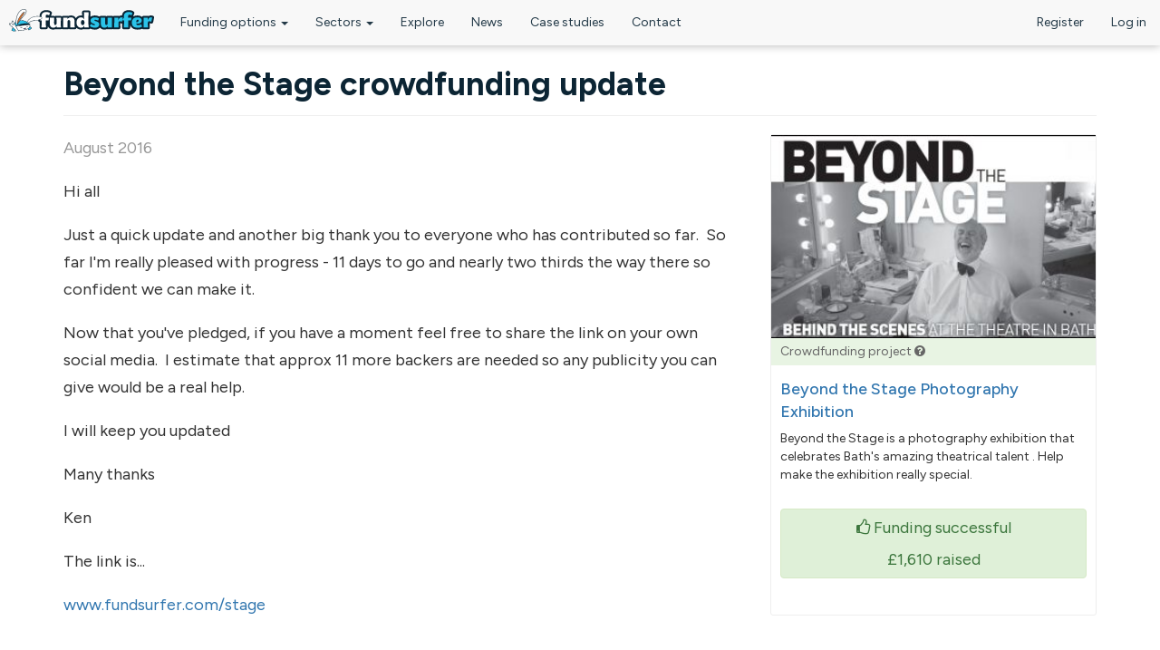

--- FILE ---
content_type: text/html; charset=utf-8
request_url: https://www.fundsurfer.com/project/930/update/beyond-the-stage-crowdfunding-update
body_size: 25700
content:
<!DOCTYPE html>
<html lang="en" dir="ltr" prefix="og: http://ogp.me/ns# article: http://ogp.me/ns/article# book: http://ogp.me/ns/book# profile: http://ogp.me/ns/profile# video: http://ogp.me/ns/video# product: http://ogp.me/ns/product# content: http://purl.org/rss/1.0/modules/content/ dc: http://purl.org/dc/terms/ foaf: http://xmlns.com/foaf/0.1/ rdfs: http://www.w3.org/2000/01/rdf-schema# sioc: http://rdfs.org/sioc/ns# sioct: http://rdfs.org/sioc/types# skos: http://www.w3.org/2004/02/skos/core# xsd: http://www.w3.org/2001/XMLSchema#">
<head profile="http://www.w3.org/1999/xhtml/vocab">
  <meta charset="utf-8"><script type="text/javascript">(window.NREUM||(NREUM={})).init={ajax:{deny_list:["bam.nr-data.net"]},feature_flags:["soft_nav"]};(window.NREUM||(NREUM={})).loader_config={licenseKey:"0767d23128",applicationID:"3466571",browserID:"3466613"};;/*! For license information please see nr-loader-rum-1.308.0.min.js.LICENSE.txt */
(()=>{var e,t,r={163:(e,t,r)=>{"use strict";r.d(t,{j:()=>E});var n=r(384),i=r(1741);var a=r(2555);r(860).K7.genericEvents;const s="experimental.resources",o="register",c=e=>{if(!e||"string"!=typeof e)return!1;try{document.createDocumentFragment().querySelector(e)}catch{return!1}return!0};var d=r(2614),u=r(944),l=r(8122);const f="[data-nr-mask]",g=e=>(0,l.a)(e,(()=>{const e={feature_flags:[],experimental:{allow_registered_children:!1,resources:!1},mask_selector:"*",block_selector:"[data-nr-block]",mask_input_options:{color:!1,date:!1,"datetime-local":!1,email:!1,month:!1,number:!1,range:!1,search:!1,tel:!1,text:!1,time:!1,url:!1,week:!1,textarea:!1,select:!1,password:!0}};return{ajax:{deny_list:void 0,block_internal:!0,enabled:!0,autoStart:!0},api:{get allow_registered_children(){return e.feature_flags.includes(o)||e.experimental.allow_registered_children},set allow_registered_children(t){e.experimental.allow_registered_children=t},duplicate_registered_data:!1},browser_consent_mode:{enabled:!1},distributed_tracing:{enabled:void 0,exclude_newrelic_header:void 0,cors_use_newrelic_header:void 0,cors_use_tracecontext_headers:void 0,allowed_origins:void 0},get feature_flags(){return e.feature_flags},set feature_flags(t){e.feature_flags=t},generic_events:{enabled:!0,autoStart:!0},harvest:{interval:30},jserrors:{enabled:!0,autoStart:!0},logging:{enabled:!0,autoStart:!0},metrics:{enabled:!0,autoStart:!0},obfuscate:void 0,page_action:{enabled:!0},page_view_event:{enabled:!0,autoStart:!0},page_view_timing:{enabled:!0,autoStart:!0},performance:{capture_marks:!1,capture_measures:!1,capture_detail:!0,resources:{get enabled(){return e.feature_flags.includes(s)||e.experimental.resources},set enabled(t){e.experimental.resources=t},asset_types:[],first_party_domains:[],ignore_newrelic:!0}},privacy:{cookies_enabled:!0},proxy:{assets:void 0,beacon:void 0},session:{expiresMs:d.wk,inactiveMs:d.BB},session_replay:{autoStart:!0,enabled:!1,preload:!1,sampling_rate:10,error_sampling_rate:100,collect_fonts:!1,inline_images:!1,fix_stylesheets:!0,mask_all_inputs:!0,get mask_text_selector(){return e.mask_selector},set mask_text_selector(t){c(t)?e.mask_selector="".concat(t,",").concat(f):""===t||null===t?e.mask_selector=f:(0,u.R)(5,t)},get block_class(){return"nr-block"},get ignore_class(){return"nr-ignore"},get mask_text_class(){return"nr-mask"},get block_selector(){return e.block_selector},set block_selector(t){c(t)?e.block_selector+=",".concat(t):""!==t&&(0,u.R)(6,t)},get mask_input_options(){return e.mask_input_options},set mask_input_options(t){t&&"object"==typeof t?e.mask_input_options={...t,password:!0}:(0,u.R)(7,t)}},session_trace:{enabled:!0,autoStart:!0},soft_navigations:{enabled:!0,autoStart:!0},spa:{enabled:!0,autoStart:!0},ssl:void 0,user_actions:{enabled:!0,elementAttributes:["id","className","tagName","type"]}}})());var p=r(6154),m=r(9324);let h=0;const v={buildEnv:m.F3,distMethod:m.Xs,version:m.xv,originTime:p.WN},b={consented:!1},y={appMetadata:{},get consented(){return this.session?.state?.consent||b.consented},set consented(e){b.consented=e},customTransaction:void 0,denyList:void 0,disabled:!1,harvester:void 0,isolatedBacklog:!1,isRecording:!1,loaderType:void 0,maxBytes:3e4,obfuscator:void 0,onerror:void 0,ptid:void 0,releaseIds:{},session:void 0,timeKeeper:void 0,registeredEntities:[],jsAttributesMetadata:{bytes:0},get harvestCount(){return++h}},_=e=>{const t=(0,l.a)(e,y),r=Object.keys(v).reduce((e,t)=>(e[t]={value:v[t],writable:!1,configurable:!0,enumerable:!0},e),{});return Object.defineProperties(t,r)};var w=r(5701);const x=e=>{const t=e.startsWith("http");e+="/",r.p=t?e:"https://"+e};var R=r(7836),k=r(3241);const A={accountID:void 0,trustKey:void 0,agentID:void 0,licenseKey:void 0,applicationID:void 0,xpid:void 0},S=e=>(0,l.a)(e,A),T=new Set;function E(e,t={},r,s){let{init:o,info:c,loader_config:d,runtime:u={},exposed:l=!0}=t;if(!c){const e=(0,n.pV)();o=e.init,c=e.info,d=e.loader_config}e.init=g(o||{}),e.loader_config=S(d||{}),c.jsAttributes??={},p.bv&&(c.jsAttributes.isWorker=!0),e.info=(0,a.D)(c);const f=e.init,m=[c.beacon,c.errorBeacon];T.has(e.agentIdentifier)||(f.proxy.assets&&(x(f.proxy.assets),m.push(f.proxy.assets)),f.proxy.beacon&&m.push(f.proxy.beacon),e.beacons=[...m],function(e){const t=(0,n.pV)();Object.getOwnPropertyNames(i.W.prototype).forEach(r=>{const n=i.W.prototype[r];if("function"!=typeof n||"constructor"===n)return;let a=t[r];e[r]&&!1!==e.exposed&&"micro-agent"!==e.runtime?.loaderType&&(t[r]=(...t)=>{const n=e[r](...t);return a?a(...t):n})})}(e),(0,n.US)("activatedFeatures",w.B)),u.denyList=[...f.ajax.deny_list||[],...f.ajax.block_internal?m:[]],u.ptid=e.agentIdentifier,u.loaderType=r,e.runtime=_(u),T.has(e.agentIdentifier)||(e.ee=R.ee.get(e.agentIdentifier),e.exposed=l,(0,k.W)({agentIdentifier:e.agentIdentifier,drained:!!w.B?.[e.agentIdentifier],type:"lifecycle",name:"initialize",feature:void 0,data:e.config})),T.add(e.agentIdentifier)}},384:(e,t,r)=>{"use strict";r.d(t,{NT:()=>s,US:()=>u,Zm:()=>o,bQ:()=>d,dV:()=>c,pV:()=>l});var n=r(6154),i=r(1863),a=r(1910);const s={beacon:"bam.nr-data.net",errorBeacon:"bam.nr-data.net"};function o(){return n.gm.NREUM||(n.gm.NREUM={}),void 0===n.gm.newrelic&&(n.gm.newrelic=n.gm.NREUM),n.gm.NREUM}function c(){let e=o();return e.o||(e.o={ST:n.gm.setTimeout,SI:n.gm.setImmediate||n.gm.setInterval,CT:n.gm.clearTimeout,XHR:n.gm.XMLHttpRequest,REQ:n.gm.Request,EV:n.gm.Event,PR:n.gm.Promise,MO:n.gm.MutationObserver,FETCH:n.gm.fetch,WS:n.gm.WebSocket},(0,a.i)(...Object.values(e.o))),e}function d(e,t){let r=o();r.initializedAgents??={},t.initializedAt={ms:(0,i.t)(),date:new Date},r.initializedAgents[e]=t}function u(e,t){o()[e]=t}function l(){return function(){let e=o();const t=e.info||{};e.info={beacon:s.beacon,errorBeacon:s.errorBeacon,...t}}(),function(){let e=o();const t=e.init||{};e.init={...t}}(),c(),function(){let e=o();const t=e.loader_config||{};e.loader_config={...t}}(),o()}},782:(e,t,r)=>{"use strict";r.d(t,{T:()=>n});const n=r(860).K7.pageViewTiming},860:(e,t,r)=>{"use strict";r.d(t,{$J:()=>u,K7:()=>c,P3:()=>d,XX:()=>i,Yy:()=>o,df:()=>a,qY:()=>n,v4:()=>s});const n="events",i="jserrors",a="browser/blobs",s="rum",o="browser/logs",c={ajax:"ajax",genericEvents:"generic_events",jserrors:i,logging:"logging",metrics:"metrics",pageAction:"page_action",pageViewEvent:"page_view_event",pageViewTiming:"page_view_timing",sessionReplay:"session_replay",sessionTrace:"session_trace",softNav:"soft_navigations",spa:"spa"},d={[c.pageViewEvent]:1,[c.pageViewTiming]:2,[c.metrics]:3,[c.jserrors]:4,[c.spa]:5,[c.ajax]:6,[c.sessionTrace]:7,[c.softNav]:8,[c.sessionReplay]:9,[c.logging]:10,[c.genericEvents]:11},u={[c.pageViewEvent]:s,[c.pageViewTiming]:n,[c.ajax]:n,[c.spa]:n,[c.softNav]:n,[c.metrics]:i,[c.jserrors]:i,[c.sessionTrace]:a,[c.sessionReplay]:a,[c.logging]:o,[c.genericEvents]:"ins"}},944:(e,t,r)=>{"use strict";r.d(t,{R:()=>i});var n=r(3241);function i(e,t){"function"==typeof console.debug&&(console.debug("New Relic Warning: https://github.com/newrelic/newrelic-browser-agent/blob/main/docs/warning-codes.md#".concat(e),t),(0,n.W)({agentIdentifier:null,drained:null,type:"data",name:"warn",feature:"warn",data:{code:e,secondary:t}}))}},1687:(e,t,r)=>{"use strict";r.d(t,{Ak:()=>d,Ze:()=>f,x3:()=>u});var n=r(3241),i=r(7836),a=r(3606),s=r(860),o=r(2646);const c={};function d(e,t){const r={staged:!1,priority:s.P3[t]||0};l(e),c[e].get(t)||c[e].set(t,r)}function u(e,t){e&&c[e]&&(c[e].get(t)&&c[e].delete(t),p(e,t,!1),c[e].size&&g(e))}function l(e){if(!e)throw new Error("agentIdentifier required");c[e]||(c[e]=new Map)}function f(e="",t="feature",r=!1){if(l(e),!e||!c[e].get(t)||r)return p(e,t);c[e].get(t).staged=!0,g(e)}function g(e){const t=Array.from(c[e]);t.every(([e,t])=>t.staged)&&(t.sort((e,t)=>e[1].priority-t[1].priority),t.forEach(([t])=>{c[e].delete(t),p(e,t)}))}function p(e,t,r=!0){const s=e?i.ee.get(e):i.ee,c=a.i.handlers;if(!s.aborted&&s.backlog&&c){if((0,n.W)({agentIdentifier:e,type:"lifecycle",name:"drain",feature:t}),r){const e=s.backlog[t],r=c[t];if(r){for(let t=0;e&&t<e.length;++t)m(e[t],r);Object.entries(r).forEach(([e,t])=>{Object.values(t||{}).forEach(t=>{t[0]?.on&&t[0]?.context()instanceof o.y&&t[0].on(e,t[1])})})}}s.isolatedBacklog||delete c[t],s.backlog[t]=null,s.emit("drain-"+t,[])}}function m(e,t){var r=e[1];Object.values(t[r]||{}).forEach(t=>{var r=e[0];if(t[0]===r){var n=t[1],i=e[3],a=e[2];n.apply(i,a)}})}},1738:(e,t,r)=>{"use strict";r.d(t,{U:()=>g,Y:()=>f});var n=r(3241),i=r(9908),a=r(1863),s=r(944),o=r(5701),c=r(3969),d=r(8362),u=r(860),l=r(4261);function f(e,t,r,a){const f=a||r;!f||f[e]&&f[e]!==d.d.prototype[e]||(f[e]=function(){(0,i.p)(c.xV,["API/"+e+"/called"],void 0,u.K7.metrics,r.ee),(0,n.W)({agentIdentifier:r.agentIdentifier,drained:!!o.B?.[r.agentIdentifier],type:"data",name:"api",feature:l.Pl+e,data:{}});try{return t.apply(this,arguments)}catch(e){(0,s.R)(23,e)}})}function g(e,t,r,n,s){const o=e.info;null===r?delete o.jsAttributes[t]:o.jsAttributes[t]=r,(s||null===r)&&(0,i.p)(l.Pl+n,[(0,a.t)(),t,r],void 0,"session",e.ee)}},1741:(e,t,r)=>{"use strict";r.d(t,{W:()=>a});var n=r(944),i=r(4261);class a{#e(e,...t){if(this[e]!==a.prototype[e])return this[e](...t);(0,n.R)(35,e)}addPageAction(e,t){return this.#e(i.hG,e,t)}register(e){return this.#e(i.eY,e)}recordCustomEvent(e,t){return this.#e(i.fF,e,t)}setPageViewName(e,t){return this.#e(i.Fw,e,t)}setCustomAttribute(e,t,r){return this.#e(i.cD,e,t,r)}noticeError(e,t){return this.#e(i.o5,e,t)}setUserId(e,t=!1){return this.#e(i.Dl,e,t)}setApplicationVersion(e){return this.#e(i.nb,e)}setErrorHandler(e){return this.#e(i.bt,e)}addRelease(e,t){return this.#e(i.k6,e,t)}log(e,t){return this.#e(i.$9,e,t)}start(){return this.#e(i.d3)}finished(e){return this.#e(i.BL,e)}recordReplay(){return this.#e(i.CH)}pauseReplay(){return this.#e(i.Tb)}addToTrace(e){return this.#e(i.U2,e)}setCurrentRouteName(e){return this.#e(i.PA,e)}interaction(e){return this.#e(i.dT,e)}wrapLogger(e,t,r){return this.#e(i.Wb,e,t,r)}measure(e,t){return this.#e(i.V1,e,t)}consent(e){return this.#e(i.Pv,e)}}},1863:(e,t,r)=>{"use strict";function n(){return Math.floor(performance.now())}r.d(t,{t:()=>n})},1910:(e,t,r)=>{"use strict";r.d(t,{i:()=>a});var n=r(944);const i=new Map;function a(...e){return e.every(e=>{if(i.has(e))return i.get(e);const t="function"==typeof e?e.toString():"",r=t.includes("[native code]"),a=t.includes("nrWrapper");return r||a||(0,n.R)(64,e?.name||t),i.set(e,r),r})}},2555:(e,t,r)=>{"use strict";r.d(t,{D:()=>o,f:()=>s});var n=r(384),i=r(8122);const a={beacon:n.NT.beacon,errorBeacon:n.NT.errorBeacon,licenseKey:void 0,applicationID:void 0,sa:void 0,queueTime:void 0,applicationTime:void 0,ttGuid:void 0,user:void 0,account:void 0,product:void 0,extra:void 0,jsAttributes:{},userAttributes:void 0,atts:void 0,transactionName:void 0,tNamePlain:void 0};function s(e){try{return!!e.licenseKey&&!!e.errorBeacon&&!!e.applicationID}catch(e){return!1}}const o=e=>(0,i.a)(e,a)},2614:(e,t,r)=>{"use strict";r.d(t,{BB:()=>s,H3:()=>n,g:()=>d,iL:()=>c,tS:()=>o,uh:()=>i,wk:()=>a});const n="NRBA",i="SESSION",a=144e5,s=18e5,o={STARTED:"session-started",PAUSE:"session-pause",RESET:"session-reset",RESUME:"session-resume",UPDATE:"session-update"},c={SAME_TAB:"same-tab",CROSS_TAB:"cross-tab"},d={OFF:0,FULL:1,ERROR:2}},2646:(e,t,r)=>{"use strict";r.d(t,{y:()=>n});class n{constructor(e){this.contextId=e}}},2843:(e,t,r)=>{"use strict";r.d(t,{G:()=>a,u:()=>i});var n=r(3878);function i(e,t=!1,r,i){(0,n.DD)("visibilitychange",function(){if(t)return void("hidden"===document.visibilityState&&e());e(document.visibilityState)},r,i)}function a(e,t,r){(0,n.sp)("pagehide",e,t,r)}},3241:(e,t,r)=>{"use strict";r.d(t,{W:()=>a});var n=r(6154);const i="newrelic";function a(e={}){try{n.gm.dispatchEvent(new CustomEvent(i,{detail:e}))}catch(e){}}},3606:(e,t,r)=>{"use strict";r.d(t,{i:()=>a});var n=r(9908);a.on=s;var i=a.handlers={};function a(e,t,r,a){s(a||n.d,i,e,t,r)}function s(e,t,r,i,a){a||(a="feature"),e||(e=n.d);var s=t[a]=t[a]||{};(s[r]=s[r]||[]).push([e,i])}},3878:(e,t,r)=>{"use strict";function n(e,t){return{capture:e,passive:!1,signal:t}}function i(e,t,r=!1,i){window.addEventListener(e,t,n(r,i))}function a(e,t,r=!1,i){document.addEventListener(e,t,n(r,i))}r.d(t,{DD:()=>a,jT:()=>n,sp:()=>i})},3969:(e,t,r)=>{"use strict";r.d(t,{TZ:()=>n,XG:()=>o,rs:()=>i,xV:()=>s,z_:()=>a});const n=r(860).K7.metrics,i="sm",a="cm",s="storeSupportabilityMetrics",o="storeEventMetrics"},4234:(e,t,r)=>{"use strict";r.d(t,{W:()=>a});var n=r(7836),i=r(1687);class a{constructor(e,t){this.agentIdentifier=e,this.ee=n.ee.get(e),this.featureName=t,this.blocked=!1}deregisterDrain(){(0,i.x3)(this.agentIdentifier,this.featureName)}}},4261:(e,t,r)=>{"use strict";r.d(t,{$9:()=>d,BL:()=>o,CH:()=>g,Dl:()=>_,Fw:()=>y,PA:()=>h,Pl:()=>n,Pv:()=>k,Tb:()=>l,U2:()=>a,V1:()=>R,Wb:()=>x,bt:()=>b,cD:()=>v,d3:()=>w,dT:()=>c,eY:()=>p,fF:()=>f,hG:()=>i,k6:()=>s,nb:()=>m,o5:()=>u});const n="api-",i="addPageAction",a="addToTrace",s="addRelease",o="finished",c="interaction",d="log",u="noticeError",l="pauseReplay",f="recordCustomEvent",g="recordReplay",p="register",m="setApplicationVersion",h="setCurrentRouteName",v="setCustomAttribute",b="setErrorHandler",y="setPageViewName",_="setUserId",w="start",x="wrapLogger",R="measure",k="consent"},5289:(e,t,r)=>{"use strict";r.d(t,{GG:()=>s,Qr:()=>c,sB:()=>o});var n=r(3878),i=r(6389);function a(){return"undefined"==typeof document||"complete"===document.readyState}function s(e,t){if(a())return e();const r=(0,i.J)(e),s=setInterval(()=>{a()&&(clearInterval(s),r())},500);(0,n.sp)("load",r,t)}function o(e){if(a())return e();(0,n.DD)("DOMContentLoaded",e)}function c(e){if(a())return e();(0,n.sp)("popstate",e)}},5607:(e,t,r)=>{"use strict";r.d(t,{W:()=>n});const n=(0,r(9566).bz)()},5701:(e,t,r)=>{"use strict";r.d(t,{B:()=>a,t:()=>s});var n=r(3241);const i=new Set,a={};function s(e,t){const r=t.agentIdentifier;a[r]??={},e&&"object"==typeof e&&(i.has(r)||(t.ee.emit("rumresp",[e]),a[r]=e,i.add(r),(0,n.W)({agentIdentifier:r,loaded:!0,drained:!0,type:"lifecycle",name:"load",feature:void 0,data:e})))}},6154:(e,t,r)=>{"use strict";r.d(t,{OF:()=>c,RI:()=>i,WN:()=>u,bv:()=>a,eN:()=>l,gm:()=>s,mw:()=>o,sb:()=>d});var n=r(1863);const i="undefined"!=typeof window&&!!window.document,a="undefined"!=typeof WorkerGlobalScope&&("undefined"!=typeof self&&self instanceof WorkerGlobalScope&&self.navigator instanceof WorkerNavigator||"undefined"!=typeof globalThis&&globalThis instanceof WorkerGlobalScope&&globalThis.navigator instanceof WorkerNavigator),s=i?window:"undefined"!=typeof WorkerGlobalScope&&("undefined"!=typeof self&&self instanceof WorkerGlobalScope&&self||"undefined"!=typeof globalThis&&globalThis instanceof WorkerGlobalScope&&globalThis),o=Boolean("hidden"===s?.document?.visibilityState),c=/iPad|iPhone|iPod/.test(s.navigator?.userAgent),d=c&&"undefined"==typeof SharedWorker,u=((()=>{const e=s.navigator?.userAgent?.match(/Firefox[/\s](\d+\.\d+)/);Array.isArray(e)&&e.length>=2&&e[1]})(),Date.now()-(0,n.t)()),l=()=>"undefined"!=typeof PerformanceNavigationTiming&&s?.performance?.getEntriesByType("navigation")?.[0]?.responseStart},6389:(e,t,r)=>{"use strict";function n(e,t=500,r={}){const n=r?.leading||!1;let i;return(...r)=>{n&&void 0===i&&(e.apply(this,r),i=setTimeout(()=>{i=clearTimeout(i)},t)),n||(clearTimeout(i),i=setTimeout(()=>{e.apply(this,r)},t))}}function i(e){let t=!1;return(...r)=>{t||(t=!0,e.apply(this,r))}}r.d(t,{J:()=>i,s:()=>n})},6630:(e,t,r)=>{"use strict";r.d(t,{T:()=>n});const n=r(860).K7.pageViewEvent},7699:(e,t,r)=>{"use strict";r.d(t,{It:()=>a,KC:()=>o,No:()=>i,qh:()=>s});var n=r(860);const i=16e3,a=1e6,s="SESSION_ERROR",o={[n.K7.logging]:!0,[n.K7.genericEvents]:!1,[n.K7.jserrors]:!1,[n.K7.ajax]:!1}},7836:(e,t,r)=>{"use strict";r.d(t,{P:()=>o,ee:()=>c});var n=r(384),i=r(8990),a=r(2646),s=r(5607);const o="nr@context:".concat(s.W),c=function e(t,r){var n={},s={},u={},l=!1;try{l=16===r.length&&d.initializedAgents?.[r]?.runtime.isolatedBacklog}catch(e){}var f={on:p,addEventListener:p,removeEventListener:function(e,t){var r=n[e];if(!r)return;for(var i=0;i<r.length;i++)r[i]===t&&r.splice(i,1)},emit:function(e,r,n,i,a){!1!==a&&(a=!0);if(c.aborted&&!i)return;t&&a&&t.emit(e,r,n);var o=g(n);m(e).forEach(e=>{e.apply(o,r)});var d=v()[s[e]];d&&d.push([f,e,r,o]);return o},get:h,listeners:m,context:g,buffer:function(e,t){const r=v();if(t=t||"feature",f.aborted)return;Object.entries(e||{}).forEach(([e,n])=>{s[n]=t,t in r||(r[t]=[])})},abort:function(){f._aborted=!0,Object.keys(f.backlog).forEach(e=>{delete f.backlog[e]})},isBuffering:function(e){return!!v()[s[e]]},debugId:r,backlog:l?{}:t&&"object"==typeof t.backlog?t.backlog:{},isolatedBacklog:l};return Object.defineProperty(f,"aborted",{get:()=>{let e=f._aborted||!1;return e||(t&&(e=t.aborted),e)}}),f;function g(e){return e&&e instanceof a.y?e:e?(0,i.I)(e,o,()=>new a.y(o)):new a.y(o)}function p(e,t){n[e]=m(e).concat(t)}function m(e){return n[e]||[]}function h(t){return u[t]=u[t]||e(f,t)}function v(){return f.backlog}}(void 0,"globalEE"),d=(0,n.Zm)();d.ee||(d.ee=c)},8122:(e,t,r)=>{"use strict";r.d(t,{a:()=>i});var n=r(944);function i(e,t){try{if(!e||"object"!=typeof e)return(0,n.R)(3);if(!t||"object"!=typeof t)return(0,n.R)(4);const r=Object.create(Object.getPrototypeOf(t),Object.getOwnPropertyDescriptors(t)),a=0===Object.keys(r).length?e:r;for(let s in a)if(void 0!==e[s])try{if(null===e[s]){r[s]=null;continue}Array.isArray(e[s])&&Array.isArray(t[s])?r[s]=Array.from(new Set([...e[s],...t[s]])):"object"==typeof e[s]&&"object"==typeof t[s]?r[s]=i(e[s],t[s]):r[s]=e[s]}catch(e){r[s]||(0,n.R)(1,e)}return r}catch(e){(0,n.R)(2,e)}}},8362:(e,t,r)=>{"use strict";r.d(t,{d:()=>a});var n=r(9566),i=r(1741);class a extends i.W{agentIdentifier=(0,n.LA)(16)}},8374:(e,t,r)=>{r.nc=(()=>{try{return document?.currentScript?.nonce}catch(e){}return""})()},8990:(e,t,r)=>{"use strict";r.d(t,{I:()=>i});var n=Object.prototype.hasOwnProperty;function i(e,t,r){if(n.call(e,t))return e[t];var i=r();if(Object.defineProperty&&Object.keys)try{return Object.defineProperty(e,t,{value:i,writable:!0,enumerable:!1}),i}catch(e){}return e[t]=i,i}},9324:(e,t,r)=>{"use strict";r.d(t,{F3:()=>i,Xs:()=>a,xv:()=>n});const n="1.308.0",i="PROD",a="CDN"},9566:(e,t,r)=>{"use strict";r.d(t,{LA:()=>o,bz:()=>s});var n=r(6154);const i="xxxxxxxx-xxxx-4xxx-yxxx-xxxxxxxxxxxx";function a(e,t){return e?15&e[t]:16*Math.random()|0}function s(){const e=n.gm?.crypto||n.gm?.msCrypto;let t,r=0;return e&&e.getRandomValues&&(t=e.getRandomValues(new Uint8Array(30))),i.split("").map(e=>"x"===e?a(t,r++).toString(16):"y"===e?(3&a()|8).toString(16):e).join("")}function o(e){const t=n.gm?.crypto||n.gm?.msCrypto;let r,i=0;t&&t.getRandomValues&&(r=t.getRandomValues(new Uint8Array(e)));const s=[];for(var o=0;o<e;o++)s.push(a(r,i++).toString(16));return s.join("")}},9908:(e,t,r)=>{"use strict";r.d(t,{d:()=>n,p:()=>i});var n=r(7836).ee.get("handle");function i(e,t,r,i,a){a?(a.buffer([e],i),a.emit(e,t,r)):(n.buffer([e],i),n.emit(e,t,r))}}},n={};function i(e){var t=n[e];if(void 0!==t)return t.exports;var a=n[e]={exports:{}};return r[e](a,a.exports,i),a.exports}i.m=r,i.d=(e,t)=>{for(var r in t)i.o(t,r)&&!i.o(e,r)&&Object.defineProperty(e,r,{enumerable:!0,get:t[r]})},i.f={},i.e=e=>Promise.all(Object.keys(i.f).reduce((t,r)=>(i.f[r](e,t),t),[])),i.u=e=>"nr-rum-1.308.0.min.js",i.o=(e,t)=>Object.prototype.hasOwnProperty.call(e,t),e={},t="NRBA-1.308.0.PROD:",i.l=(r,n,a,s)=>{if(e[r])e[r].push(n);else{var o,c;if(void 0!==a)for(var d=document.getElementsByTagName("script"),u=0;u<d.length;u++){var l=d[u];if(l.getAttribute("src")==r||l.getAttribute("data-webpack")==t+a){o=l;break}}if(!o){c=!0;var f={296:"sha512-+MIMDsOcckGXa1EdWHqFNv7P+JUkd5kQwCBr3KE6uCvnsBNUrdSt4a/3/L4j4TxtnaMNjHpza2/erNQbpacJQA=="};(o=document.createElement("script")).charset="utf-8",i.nc&&o.setAttribute("nonce",i.nc),o.setAttribute("data-webpack",t+a),o.src=r,0!==o.src.indexOf(window.location.origin+"/")&&(o.crossOrigin="anonymous"),f[s]&&(o.integrity=f[s])}e[r]=[n];var g=(t,n)=>{o.onerror=o.onload=null,clearTimeout(p);var i=e[r];if(delete e[r],o.parentNode&&o.parentNode.removeChild(o),i&&i.forEach(e=>e(n)),t)return t(n)},p=setTimeout(g.bind(null,void 0,{type:"timeout",target:o}),12e4);o.onerror=g.bind(null,o.onerror),o.onload=g.bind(null,o.onload),c&&document.head.appendChild(o)}},i.r=e=>{"undefined"!=typeof Symbol&&Symbol.toStringTag&&Object.defineProperty(e,Symbol.toStringTag,{value:"Module"}),Object.defineProperty(e,"__esModule",{value:!0})},i.p="https://js-agent.newrelic.com/",(()=>{var e={374:0,840:0};i.f.j=(t,r)=>{var n=i.o(e,t)?e[t]:void 0;if(0!==n)if(n)r.push(n[2]);else{var a=new Promise((r,i)=>n=e[t]=[r,i]);r.push(n[2]=a);var s=i.p+i.u(t),o=new Error;i.l(s,r=>{if(i.o(e,t)&&(0!==(n=e[t])&&(e[t]=void 0),n)){var a=r&&("load"===r.type?"missing":r.type),s=r&&r.target&&r.target.src;o.message="Loading chunk "+t+" failed: ("+a+": "+s+")",o.name="ChunkLoadError",o.type=a,o.request=s,n[1](o)}},"chunk-"+t,t)}};var t=(t,r)=>{var n,a,[s,o,c]=r,d=0;if(s.some(t=>0!==e[t])){for(n in o)i.o(o,n)&&(i.m[n]=o[n]);if(c)c(i)}for(t&&t(r);d<s.length;d++)a=s[d],i.o(e,a)&&e[a]&&e[a][0](),e[a]=0},r=self["webpackChunk:NRBA-1.308.0.PROD"]=self["webpackChunk:NRBA-1.308.0.PROD"]||[];r.forEach(t.bind(null,0)),r.push=t.bind(null,r.push.bind(r))})(),(()=>{"use strict";i(8374);var e=i(8362),t=i(860);const r=Object.values(t.K7);var n=i(163);var a=i(9908),s=i(1863),o=i(4261),c=i(1738);var d=i(1687),u=i(4234),l=i(5289),f=i(6154),g=i(944),p=i(384);const m=e=>f.RI&&!0===e?.privacy.cookies_enabled;function h(e){return!!(0,p.dV)().o.MO&&m(e)&&!0===e?.session_trace.enabled}var v=i(6389),b=i(7699);class y extends u.W{constructor(e,t){super(e.agentIdentifier,t),this.agentRef=e,this.abortHandler=void 0,this.featAggregate=void 0,this.loadedSuccessfully=void 0,this.onAggregateImported=new Promise(e=>{this.loadedSuccessfully=e}),this.deferred=Promise.resolve(),!1===e.init[this.featureName].autoStart?this.deferred=new Promise((t,r)=>{this.ee.on("manual-start-all",(0,v.J)(()=>{(0,d.Ak)(e.agentIdentifier,this.featureName),t()}))}):(0,d.Ak)(e.agentIdentifier,t)}importAggregator(e,t,r={}){if(this.featAggregate)return;const n=async()=>{let n;await this.deferred;try{if(m(e.init)){const{setupAgentSession:t}=await i.e(296).then(i.bind(i,3305));n=t(e)}}catch(e){(0,g.R)(20,e),this.ee.emit("internal-error",[e]),(0,a.p)(b.qh,[e],void 0,this.featureName,this.ee)}try{if(!this.#t(this.featureName,n,e.init))return(0,d.Ze)(this.agentIdentifier,this.featureName),void this.loadedSuccessfully(!1);const{Aggregate:i}=await t();this.featAggregate=new i(e,r),e.runtime.harvester.initializedAggregates.push(this.featAggregate),this.loadedSuccessfully(!0)}catch(e){(0,g.R)(34,e),this.abortHandler?.(),(0,d.Ze)(this.agentIdentifier,this.featureName,!0),this.loadedSuccessfully(!1),this.ee&&this.ee.abort()}};f.RI?(0,l.GG)(()=>n(),!0):n()}#t(e,r,n){if(this.blocked)return!1;switch(e){case t.K7.sessionReplay:return h(n)&&!!r;case t.K7.sessionTrace:return!!r;default:return!0}}}var _=i(6630),w=i(2614),x=i(3241);class R extends y{static featureName=_.T;constructor(e){var t;super(e,_.T),this.setupInspectionEvents(e.agentIdentifier),t=e,(0,c.Y)(o.Fw,function(e,r){"string"==typeof e&&("/"!==e.charAt(0)&&(e="/"+e),t.runtime.customTransaction=(r||"http://custom.transaction")+e,(0,a.p)(o.Pl+o.Fw,[(0,s.t)()],void 0,void 0,t.ee))},t),this.importAggregator(e,()=>i.e(296).then(i.bind(i,3943)))}setupInspectionEvents(e){const t=(t,r)=>{t&&(0,x.W)({agentIdentifier:e,timeStamp:t.timeStamp,loaded:"complete"===t.target.readyState,type:"window",name:r,data:t.target.location+""})};(0,l.sB)(e=>{t(e,"DOMContentLoaded")}),(0,l.GG)(e=>{t(e,"load")}),(0,l.Qr)(e=>{t(e,"navigate")}),this.ee.on(w.tS.UPDATE,(t,r)=>{(0,x.W)({agentIdentifier:e,type:"lifecycle",name:"session",data:r})})}}class k extends e.d{constructor(e){var t;(super(),f.gm)?(this.features={},(0,p.bQ)(this.agentIdentifier,this),this.desiredFeatures=new Set(e.features||[]),this.desiredFeatures.add(R),(0,n.j)(this,e,e.loaderType||"agent"),t=this,(0,c.Y)(o.cD,function(e,r,n=!1){if("string"==typeof e){if(["string","number","boolean"].includes(typeof r)||null===r)return(0,c.U)(t,e,r,o.cD,n);(0,g.R)(40,typeof r)}else(0,g.R)(39,typeof e)},t),function(e){(0,c.Y)(o.Dl,function(t,r=!1){if("string"!=typeof t&&null!==t)return void(0,g.R)(41,typeof t);const n=e.info.jsAttributes["enduser.id"];r&&null!=n&&n!==t?(0,a.p)(o.Pl+"setUserIdAndResetSession",[t],void 0,"session",e.ee):(0,c.U)(e,"enduser.id",t,o.Dl,!0)},e)}(this),function(e){(0,c.Y)(o.nb,function(t){if("string"==typeof t||null===t)return(0,c.U)(e,"application.version",t,o.nb,!1);(0,g.R)(42,typeof t)},e)}(this),function(e){(0,c.Y)(o.d3,function(){e.ee.emit("manual-start-all")},e)}(this),function(e){(0,c.Y)(o.Pv,function(t=!0){if("boolean"==typeof t){if((0,a.p)(o.Pl+o.Pv,[t],void 0,"session",e.ee),e.runtime.consented=t,t){const t=e.features.page_view_event;t.onAggregateImported.then(e=>{const r=t.featAggregate;e&&!r.sentRum&&r.sendRum()})}}else(0,g.R)(65,typeof t)},e)}(this),this.run()):(0,g.R)(21)}get config(){return{info:this.info,init:this.init,loader_config:this.loader_config,runtime:this.runtime}}get api(){return this}run(){try{const e=function(e){const t={};return r.forEach(r=>{t[r]=!!e[r]?.enabled}),t}(this.init),n=[...this.desiredFeatures];n.sort((e,r)=>t.P3[e.featureName]-t.P3[r.featureName]),n.forEach(r=>{if(!e[r.featureName]&&r.featureName!==t.K7.pageViewEvent)return;if(r.featureName===t.K7.spa)return void(0,g.R)(67);const n=function(e){switch(e){case t.K7.ajax:return[t.K7.jserrors];case t.K7.sessionTrace:return[t.K7.ajax,t.K7.pageViewEvent];case t.K7.sessionReplay:return[t.K7.sessionTrace];case t.K7.pageViewTiming:return[t.K7.pageViewEvent];default:return[]}}(r.featureName).filter(e=>!(e in this.features));n.length>0&&(0,g.R)(36,{targetFeature:r.featureName,missingDependencies:n}),this.features[r.featureName]=new r(this)})}catch(e){(0,g.R)(22,e);for(const e in this.features)this.features[e].abortHandler?.();const t=(0,p.Zm)();delete t.initializedAgents[this.agentIdentifier]?.features,delete this.sharedAggregator;return t.ee.get(this.agentIdentifier).abort(),!1}}}var A=i(2843),S=i(782);class T extends y{static featureName=S.T;constructor(e){super(e,S.T),f.RI&&((0,A.u)(()=>(0,a.p)("docHidden",[(0,s.t)()],void 0,S.T,this.ee),!0),(0,A.G)(()=>(0,a.p)("winPagehide",[(0,s.t)()],void 0,S.T,this.ee)),this.importAggregator(e,()=>i.e(296).then(i.bind(i,2117))))}}var E=i(3969);class I extends y{static featureName=E.TZ;constructor(e){super(e,E.TZ),f.RI&&document.addEventListener("securitypolicyviolation",e=>{(0,a.p)(E.xV,["Generic/CSPViolation/Detected"],void 0,this.featureName,this.ee)}),this.importAggregator(e,()=>i.e(296).then(i.bind(i,9623)))}}new k({features:[R,T,I],loaderType:"lite"})})()})();</script>
  <meta name="viewport" content="width=device-width, initial-scale=1.0">
  <meta charset="utf-8" />
<link rel="shortcut icon" href="https://www.fundsurfer.com/sites/all/themes/custom/classy/favicon.ico" />
<link rel="author" href="https://www.fundsurfer.com/humans.txt" />
<link href="/sites/all/themes/custom/classy/apple-touch-icon.png" rel="apple-touch-icon" />
<link href="/sites/all/themes/custom/classy/apple-touch-icon.png" rel="icon" sizes="192x192" />
<meta name="description" content="Hi allJust a quick update and another big thank you to everyone who has contributed so far. So far I&#039;m really pleased with progress - 11 days to go and nearly two thirds the way there so confident we can make it.Now that you&#039;ve pledged, if you have a moment feel free to share the link on your own social media. I estimate that approx 11 more backers are needed so any publicity you can give would be a real help.I will keep you updatedMany thanksKenThe link is...www.fundsurfer.com/stage" />
<meta name="abstract" content="Hi allJust a quick update and another big thank you to everyone who has contributed so far. So far I&#039;m really pleased with progress - 11 days to go and nearly two thirds the way there so confident we can make it.Now that you&#039;ve pledged, if you have a moment feel free to share the link on your own social media. I estimate that approx 11 more backers are needed so any publicity you can give would be a real help.I will keep you updatedMany thanksKenThe link is...www.fundsurfer.com/stage" />
<meta name="rating" content="general" />
<meta name="referrer" content="origin-when-cross-origin" />
<link rel="image_src" href="https://www.fundsurfer.com/sites/default/files/project/850/images/howsig_0.jpg" />
<link rel="canonical" href="https://www.fundsurfer.com/project/930/update/beyond-the-stage-crowdfunding-update" />
<link rel="shortlink" href="https://www.fundsurfer.com/node/930" />
<meta property="fb:admins" content="615175736" />
<meta property="fb:app_id" content="759125954204178" />
<meta property="og:site_name" content="Fundsurfer" />
<meta property="og:type" content="article" />
<meta property="og:title" content="Beyond the Stage crowdfunding update" />
<meta property="og:url" content="https://www.fundsurfer.com/project/930/update/beyond-the-stage-crowdfunding-update" />
<meta property="og:description" content="Hi allJust a quick update and another big thank you to everyone who has contributed so far. So far I&#039;m really pleased with progress - 11 days to go and nearly two thirds the way there so confident we can make it.Now that you&#039;ve pledged, if you have a moment feel free to share the link on your own social media. I estimate that approx 11 more backers are needed so any publicity you can give would be a real help.I will keep you updatedMany thanksKenThe link is...www.fundsurfer.com/stage" />
<meta property="og:updated_time" content="2016-08-20T20:14:11+01:00" />
<meta property="og:image" content="https://www.fundsurfer.com/sites/default/files/project/850/images/howsig_0.jpg" />
<meta property="og:image:url" content="https://www.fundsurfer.com/sites/default/files/project/850/images/howsig_0.jpg" />
<meta property="og:image:secure_url" content="https://www.fundsurfer.com/sites/default/files/project/850/images/howsig_0.jpg" />
<meta name="twitter:card" content="summary" />
<meta name="twitter:url" content="https://www.fundsurfer.com/project/930/update/beyond-the-stage-crowdfunding-update" />
<meta name="twitter:title" content="Beyond the Stage crowdfunding update" />
<meta name="twitter:description" content="Hi allJust a quick update and another big thank you to everyone who has contributed so far. So far I&#039;m really pleased with progress - 11 days to go and nearly two thirds the way there so confident we can make it.Now that you&#039;ve pledged, if you have a moment feel free to share the link on your own social media. I estimate that approx 11 more backers are needed so any publicity you can give would be a real help.I will keep you updatedMany thanksKenThe link is...www.fundsurfer.com/stage" />
<meta name="twitter:image" content="https://www.fundsurfer.com/sites/default/files/project/850/images/howsig_0.jpg" />
<meta property="article:published_time" content="2016-08-20T20:14:11+01:00" />
<meta property="article:modified_time" content="2016-08-20T20:14:11+01:00" />
  <title>Beyond the Stage crowdfunding update – a crowdfunding update for Beyond the Stage Photography Exhibition on @fundsurfer</title>
  <link rel="stylesheet" href="https://www.fundsurfer.com/sites/default/files/css/css_lQaZfjVpwP_oGNqdtWCSpJT1EMqXdMiU84ekLLxQnc4.css" media="all" />
<link rel="stylesheet" href="https://www.fundsurfer.com/sites/default/files/css/css_we-GwWsWjHZVoJ8AKYHkl1GLh4Mvv1Azj9OWRM06G4s.css" media="all" />
<link rel="stylesheet" href="https://www.fundsurfer.com/sites/default/files/css/css_YB_FifgQMEAePmMGXXR_tpzh5iVXXkgIoUuJMtdWjqs.css" media="all" />
<link rel="stylesheet" href="https://fonts.googleapis.com/css2?family=Figtree:ital,wght@0,300..900;1,300..900&amp;display=swap" media="all" />
<link rel="stylesheet" href="https://www.fundsurfer.com/sites/default/files/css/css_UUCq8O-9Immxl0H7aQijA33Rj0f1Tz_pyzYbngxbs5s.css" media="all" />
  <!-- HTML5 element support for IE6-8 -->
  <!--[if lt IE 9]>
    <script src="//html5shiv.googlecode.com/svn/trunk/html5.js"></script>
  <![endif]-->
  <script src="https://www.fundsurfer.com/sites/default/files/js/js_sRG7pzla6G-ucoSMpeLytaA5EUuZcvdC9ts-E4aMPJs.js"></script>
<script src="https://www.fundsurfer.com/sites/default/files/js/js_NpQFy4NWHBHFtoJaFKk6AseR-P7p_c-mnqnAKAvjj5g.js"></script>
<script src="https://www.fundsurfer.com/sites/default/files/js/js_ERQGIOnxayM9G2PX-y8antqARJXlqX_HBozWCZog_Dc.js"></script>
<script src="https://www.fundsurfer.com/sites/default/files/js/js_YKRKqwWiAVmvg6HoOeDZxuYJcd8Cct12wz5YwtPLYk4.js"></script>
<script defer="defer">var _prum = [['id', '5935a4595992c74c8d6ebafa'], ['mark', 'firstbyte', (new Date()).getTime()]];
(function() {
    var s = document.getElementsByTagName('script')[0]
      , p = document.createElement('script');
    p.async = 'async';
    p.src = '//rum-static.pingdom.net/prum.min.js';
    s.parentNode.insertBefore(p, s);
})();</script>
<script src="https://www.fundsurfer.com/sites/default/files/js/js_rsGiM5M1ffe6EhN-RnhM5f3pDyJ8ZAPFJNKpfjtepLk.js"></script>
<script>(function(i,s,o,g,r,a,m){i["GoogleAnalyticsObject"]=r;i[r]=i[r]||function(){(i[r].q=i[r].q||[]).push(arguments)},i[r].l=1*new Date();a=s.createElement(o),m=s.getElementsByTagName(o)[0];a.async=1;a.src=g;m.parentNode.insertBefore(a,m)})(window,document,"script","https://www.google-analytics.com/analytics.js","ga");ga("create", "UA-39310739-1", {"cookieDomain":"auto","allowLinker":true});ga("require", "displayfeatures");ga("require", "linker");ga("linker:autoLink", ["www.fundsurfer.com"]);ga("send", "pageview");</script>
<script src="https://www.fundsurfer.com/sites/default/files/js/js_-5hG856GN_FZc_X88ZzvFXE2wOyzxlQ0ZcePo20u7hw.js"></script>
<script src="https://www.fundsurfer.com/sites/default/files/js/js_OLgr-593LYCzF1vZ05PpqLNjLgPEsdxeuLPiASPOib8.js"></script>
<script>jQuery.extend(Drupal.settings, {"basePath":"\/","pathPrefix":"","setHasJsCookie":0,"ajaxPageState":{"theme":"classy","theme_token":"1Gmmc-iFJWlcpN8ol975fTm1vPiCocK7fHlHicbsITo","jquery_version":"2.2","jquery_version_token":"WD8Qi6VX70F1Hjf5d90BPq-qwOVeYOZ0pM9Cbzs3fOI","js":{"sites\/all\/themes\/contrib\/bootstrap\/js\/bootstrap.js":1,"sites\/all\/modules\/contrib\/jquery_update\/replace\/jquery\/2.2\/jquery.min.js":1,"misc\/jquery-extend-3.4.0.js":1,"misc\/jquery-html-prefilter-3.5.0-backport.js":1,"misc\/jquery.once.js":1,"misc\/drupal.js":1,"sites\/all\/libraries\/fitvids\/jquery.fitvids.js":1,"sites\/all\/libraries\/blazy\/blazy.min.js":1,"sites\/all\/modules\/contrib\/jquery_update\/js\/jquery_browser.js":1,"sites\/all\/modules\/contrib\/jquery_update\/replace\/ui\/external\/jquery.cookie.js":1,"sites\/all\/modules\/contrib\/jquery_update\/replace\/jquery.form\/4\/jquery.form.min.js":1,"misc\/ajax.js":1,"sites\/all\/modules\/contrib\/jquery_update\/js\/jquery_update.js":1,"sites\/all\/modules\/custom\/bootstrap_slider\/slider\/js\/bootstrap-slider.js":1,"sites\/all\/modules\/custom\/bootstrap_slider\/bootstrap_slider.js":1,"sites\/all\/modules\/custom\/bootstrap_slider\/moment.min.js":1,"sites\/all\/modules\/contrib\/fitvids\/fitvids.js":1,"sites\/all\/modules\/custom\/pledge\/pledge.js":1,"sites\/all\/modules\/custom\/start\/start.js":1,"sites\/all\/modules\/custom\/uihelper\/uihelper.js":1,"sites\/all\/modules\/custom\/uihelper\/vendor\/jquery.equalheights.min.js":1,"sites\/all\/modules\/custom\/uihelper\/vendor\/jquery.shorten.min.js":1,"sites\/all\/modules\/custom\/uihelper\/vendor\/jquery.dotdotdot-1.5.9.min.js":1,"sites\/all\/modules\/custom\/uihelper\/vendor\/jquery.are-you-sure.js":1,"sites\/all\/modules\/contrib\/lazy\/lazy.js":1,"sites\/all\/modules\/contrib\/views\/js\/base.js":1,"sites\/all\/themes\/contrib\/bootstrap\/js\/misc\/_progress.js":1,"sites\/all\/modules\/contrib\/views\/js\/ajax_view.js":1,"0":1,"sites\/all\/modules\/contrib\/google_analytics\/googleanalytics.js":1,"1":1,"sites\/all\/themes\/custom\/classy\/vendor\/bootstrap\/js\/bootstrap.min.js":1,"sites\/all\/themes\/custom\/classy\/vendor\/jquery-video-lightning\/dist\/videoLightning.min.js":1,"sites\/all\/themes\/custom\/classy\/js\/mobile.js":1,"sites\/all\/themes\/custom\/classy\/js\/theme.js":1,"sites\/all\/themes\/contrib\/bootstrap\/js\/modules\/views\/js\/ajax_view.js":1,"sites\/all\/themes\/contrib\/bootstrap\/js\/misc\/ajax.js":1},"css":{"modules\/system\/system.base.css":1,"sites\/all\/modules\/custom\/bootstrap_slider\/slider\/css\/slider.css":1,"sites\/all\/modules\/custom\/bootstrap_slider\/bootstrap_slider.css":1,"modules\/field\/theme\/field.css":1,"sites\/all\/modules\/contrib\/fitvids\/fitvids.css":1,"sites\/all\/modules\/contrib\/logintoboggan\/logintoboggan.css":1,"modules\/node\/node.css":1,"sites\/all\/modules\/custom\/pledge\/pledge.css":1,"sites\/all\/modules\/contrib\/search_krumo\/search_krumo.css":1,"sites\/all\/modules\/custom\/uihelper\/uihelper.css":1,"sites\/all\/modules\/contrib\/views\/css\/views.css":1,"sites\/all\/modules\/contrib\/ctools\/css\/ctools.css":1,"sites\/all\/modules\/contrib\/panels\/css\/panels.css":1,"sites\/all\/modules\/contrib\/wysiwyg_linebreaks\/wysiwyg_linebreaks.css":1,"public:\/\/ctools\/css\/64b951013b79eb31faf3e0875360a842.css":1,"sites\/all\/libraries\/fontawesome\/css\/font-awesome.css":1,"https:\/\/fonts.googleapis.com\/css2?family=Figtree:ital,wght@0,300..900;1,300..900\u0026display=swap":1,"sites\/all\/themes\/custom\/classy\/vendor\/bootstrap\/css\/bootstrap.min.css":1,"sites\/all\/themes\/custom\/classy\/vendor\/bootstrap-social\/bootstrap-social.css":1,"sites\/all\/themes\/custom\/classy\/css\/style.css":1,"sites\/all\/themes\/custom\/classy\/css\/ignore\/panels.css":1}},"views":{"ajax_path":"\/views\/ajax","ajaxViews":{"views_dom_id:6db0f712da9a2a7428d9b1612fa113c2":{"view_name":"projects_featured","view_display_id":"block_1","view_args":"","view_path":"node\/930","view_base_path":"projects\/featured","view_dom_id":"6db0f712da9a2a7428d9b1612fa113c2","pager_element":0}}},"urlIsAjaxTrusted":{"\/views\/ajax":true},"fitvids":{"custom_domains":["iframe[src^=\u0027\/\/www.facebook.com\u0027]","iframe[src^=\u0027\/\/www.slideshare.net\u0027]"],"selectors":["body"],"simplifymarkup":0},"googleanalytics":{"trackOutbound":1,"trackMailto":1,"trackDownload":1,"trackDownloadExtensions":"7z|aac|arc|arj|asf|asx|avi|bin|csv|doc(x|m)?|dot(x|m)?|exe|flv|gif|gz|gzip|hqx|jar|jpe?g|js|mp(2|3|4|e?g)|mov(ie)?|msi|msp|pdf|phps|png|ppt(x|m)?|pot(x|m)?|pps(x|m)?|ppam|sld(x|m)?|thmx|qtm?|ra(m|r)?|sea|sit|tar|tgz|torrent|txt|wav|wma|wmv|wpd|xls(x|m|b)?|xlt(x|m)|xlam|xml|z|zip","trackDomainMode":2,"trackCrossDomains":["www.fundsurfer.com"]},"lazy":{"errorClass":"b-error","loadInvisible":false,"offset":100,"saveViewportOffsetDelay":50,"selector":".b-lazy","src":"data-src","successClass":"b-loaded","validateDelay":25},"bootstrap":{"anchorsFix":0,"anchorsSmoothScrolling":0,"formHasError":1,"popoverEnabled":1,"popoverOptions":{"animation":1,"html":0,"placement":"right","selector":"","trigger":"click","triggerAutoclose":1,"title":"","content":"","delay":0,"container":"body"},"tooltipEnabled":1,"tooltipOptions":{"animation":1,"html":0,"placement":"auto left","selector":"","trigger":"hover focus","delay":0,"container":"body"}}});</script>
  <meta name="google-translate-customization" content="d8eb7589a48650b8-2626b9f1eef84d71-ga5b0fd912d12ac1d-12"></meta></head>
<body class="html not-front not-logged-in no-sidebars page-node page-node- page-node-930 node-type-update published" >
  <div id="skip-link">
    <a href="#main-content" class="element-invisible element-focusable">Skip to main content</a>
  </div>
    <div id="large-screen-test" class="visible-sm visible-md visible-lg"></div>
<header id="navbar" role="banner" class="navbar navbar-default navbar-fixed-top" role="navigation">
  <div class="container-fluid">
        
    <div class="navbar-header">
                  <a class="logo logo-plus-yuki navbar-btn pull-left" href="/" title="Home">
                <img src="/sites/all/themes/custom/classy/images/logos/logo-plus-yuki.svg" style="width: 100%; height: auto;" alt="Home" />
      </a>
      
      
      <!-- .btn-navbar is used as the toggle for collapsed navbar content -->
      <button type="button" class="navbar-toggle" data-toggle="collapse" data-hover="collapse" data-target=".navbar-collapse">
        <i class="fa fa-bars"></i> Menu
      </button>
    </div>

          <div class="navbar-collapse collapse">
                <!--<ul class="nav navbar-nav">-->
          <ul class="menu nav navbar-nav"><li class="first expanded dropdown"><a href="/funding-options" class="dropdown-toggle" data-toggle="dropdown">Funding options <span class="caret"></span></a><ul class="dropdown-menu"><li class="first collapsed"><a href="/funding-options/reward-donation-crowdfunding">Crowdfunding</a></li>
<li class="leaf"><a href="/funding-options/community-shares">Community Shares</a></li>
<li class="collapsed"><a href="/funding-options/equity-investment">Equity</a></li>
<li class="collapsed"><a href="/funding-options/debt">Debt</a></li>
<li class="leaf"><a href="/funding-options/reach-fund">Reach Fund</a></li>
<li class="leaf"><a href="/funding-options/crypto">Crypto crowdfunding</a></li>
<li class="last leaf"><a href="/funding-options/flexible-finance-fund">Flexible finance grants and loans</a></li>
</ul></li>
<li class="expanded dropdown"><a href="/sectors" class="dropdown-toggle" data-toggle="dropdown">Sectors <span class="caret"></span></a><ul class="dropdown-menu"><li class="first leaf"><a href="/funding-options/film-tv-finance">Film &amp; TV Finance</a></li>
<li class="leaf"><a href="/funding-options/tech-investment">Tech Investment</a></li>
<li class="leaf"><a href="/funding-options/charity-funding">Charity Funding</a></li>
<li class="leaf"><a href="/funding-options/real-estate-investment">Real Estate Investment</a></li>
<li class="last leaf"><a href="/funding-options/impact-investment">Impact investment</a></li>
</ul></li>
<li class="leaf"><a href="/explore">Explore</a></li>
<li class="leaf"><a href="/blog">News</a></li>
<li class="leaf"><a href="/case-studies">Case studies</a></li>
<li class="last leaf"><a href="/contact-us">Contact</a></li>
</ul>        <!--</ul>-->
        
        <!-- search form with appended button -->
        <form class="navbar-form navbar-left" role="search" action="/search-projects" id="navbar-search-form">
          <div class="input-group">
                        <input type="text" name="query" id="query" class="form-control" placeholder="Search for…" size="10">
            <span class="input-group-btn">
              <button class="btn btn-default" type="submit" aria-label="Search"><i class="fa fa-search"></i></button>
            </span>
          </div>
        </form>
      
        <!-- User links -->
        <div class="navbar-right">
                                  <ul class="menu nav navbar-nav secondary"><li class="first leaf"><a href="/user/register" id="user-menu-register" class="user-nav-btn">Register</a></li>
<li class="last leaf"><a href="/user/login" id="user-menu-login">Log in</a></li>
</ul>                  </div>
      </div>
      
          </div>
  </div>
</header>

  <div class="region-hero region-hero-temp">
    </div>


<div class="main-container container">
  
    
    <header role="banner" id="page-header">
          </header>

    <div class="row">

      
      <section class="col-sm-12">
      
                
                        <a id="main-content"></a>
                          <h1 class="page-header">Beyond the Stage crowdfunding update</h1>
                                                  <div class="x-hidden-xs page-tabs"></div>
                                  <div class="region region-content">
    <section id="block-system-main" class="block block-system clearfix">

      
  <div class="bootstrap-threecol-stacked" >
  
      <div class="row"> <!-- @TODO: Add extra classes -->
      <div class='panel-panel left col-sm-8'><div class="panel-pane pane-custom pane-1 text-muted"  >
  
      
  
  <div class="pane-content">
    <p>August 2016</p>  </div>

  
  </div>
<div class="panel-pane pane-custom pane-2"  >
  
      
  
  <div class="pane-content">
    <div class="clearfix">
<div class="addthis_sharing_toolbox" style="display: inline-block; float: left;"></div>
</div>  </div>

  
  </div>
<div class="panel-pane pane-node-body"  >
  
        <h2 class="pane-title">
      Body    </h2>
    
  
  <div class="pane-content">
    <div class="field field-name-body field-type-text-with-summary field-label-hidden"><div class="field-items"><div class="field-item even" property="content:encoded"><p>Hi all</p>
<p>Just a quick update and another big thank you to everyone who has contributed so far.  So far I'm really pleased with progress - 11 days to go and nearly two thirds the way there so confident we can make it.</p>
<p>Now that you've pledged, if you have a moment feel free to share the link on your own social media.  I estimate that approx 11 more backers are needed so any publicity you can give would be a real help.</p>
<p>I will keep you updated</p>
<p>Many thanks</p>
<p>Ken</p>
<p>The link is...</p>
<p><a href="https://www.fundsurfer.com/stage">www.fundsurfer.com/stage</a></p>
<p> </p>
<p> </p></div></div></div>  </div>

  
  </div>
<div class="panel-pane pane-custom pane-3"  >
  
      
  
  <div class="pane-content">
    <hr>
<p><a class="btn btn-lg btn-success" href="https://www.fundsurfer.com/project/beyond-the-stage-photography-exhibition">View project</a></p>  </div>

  
  </div>
</div>      <div class='panel-panel middle col-sm-4'><div class="panel-pane pane-entity-field pane-node-field-update-project"  >
  
      
  
  <div class="pane-content">
    <div class="field field-name-field-update-project field-type-entityreference field-label-hidden"><div class="field-items"><div class="field-item even">
<div class="node node-reward-teaser teaser-card project-status-3 funding-type-all-or-nothing  " id="reward-850">

    
    
  <div class="teaser-card-image">
  <a href="/project/beyond-the-stage-photography-exhibition"><img src="[data-uri]" data-src="https://www.fundsurfer.com/sites/default/files/styles/project_thumb_cropped/public/project/850/images/howsig_0.jpg?itok=zxx0WpZC" class="b-lazy" width="320" height="200" alt="" /></a>  </div>
  
    
  <div class="teaser-card-details">
  
  <!--<div class="funding-type">
    all or nothing  </div>-->
  
  <div class="teaser-tag teaser-tag--reward">
    Crowdfunding project <a href="/funding-options/reward-donation-crowdfunding" title="What is reward and donation crowdfunding?"><i class="fa fa-question-circle"></i></a>
  </div>
  
  <h2><a href="/project/beyond-the-stage-photography-exhibition">Beyond the Stage Photography Exhibition</a></h2>
  
  <div class="field field-name-field-intro field-type-text-long field-label-hidden"><div class="field-items"><div class="field-item even">Beyond the Stage is a photography exhibition that celebrates Bath&#039;s amazing theatrical talent . Help make the exhibition really special.</div></div></div>  
    
    
        <div class="alert alert-success project-teaser-success">
      <!--<p>This project was successfully funded!</p>-->
      <p><i class="fa fa-thumbs-o-up"></i> Funding successful</p>
      <!--<p>We raised <b>£1,610</b></p>-->
      <p><b>£1,610</b> raised</p>
    </div>
      
     
    
  </div><!-- .teaser-card-details -->
  
</div>
</div></div></div>  </div>

  
  </div>
</div>          </div>
  
  </div>

</section>
<section id="block-views-projects-featured-block-1" class="block block-views clearfix">

      
  <div class="view view-projects-featured view-id-projects_featured view-display-id-block_1 row view-dom-id-6db0f712da9a2a7428d9b1612fa113c2">
            <div class="view-header">
      <h2 class="text-center small-caps">Featured crowdfunding projects</h2>    </div>
  
  
  
      <div class="view-content">
        <div class="views-row views-row-1 views-row-odd views-row-first col-sm-6 col-md-3 col-lg-3">
    
<div class="node node-reward-teaser teaser-card project-status-2 funding-type-open-ended  " id="reward-4598">

    
    
  <div class="teaser-card-image">
  <a href="/crowdfund/jacobs-wells-baths"><img src="[data-uri]" data-src="https://www.fundsurfer.com/sites/default/files/styles/project_thumb_cropped/public/project/4598/images/jwb1small.jpg?itok=-OKo-xcM" class="b-lazy" width="320" height="200" alt="" /></a>  </div>
  
    
  <div class="teaser-card-details">
  
  <!--<div class="funding-type">
    open ended  </div>-->
  
  <div class="teaser-tag teaser-tag--reward">
    Crowdfunding project <a href="/funding-options/reward-donation-crowdfunding" title="What is reward and donation crowdfunding?"><i class="fa fa-question-circle"></i></a>
  </div>
  
  <h2><a href="/crowdfund/jacobs-wells-baths">Jacobs Wells Baths</a></h2>
  
  <div class="field field-name-field-intro field-type-text-long field-label-hidden"><div class="field-items"><div class="field-item even">🌟 Be Part of the Future of Bristol&#039;s Jacobs Wells Baths🌟</div></div></div>  
    
    
      
          <div class="row funding-details">
        <div class="col-xs-6">
          33% raised
        </div>
        <div class="col-xs-6 text-right">
          Open ended
        </div>
      </div>
        
        
        <div class="progress progress-at-bottom">
      <div class="progress-bar progress-bar-success" role="progressbar" aria-valuenow="33" aria-valuemin="0" aria-valuemax="100" style="width: 33%">
        <span class="sr-only">33% pledged</span>
      </div>
    </div>
        
     
    
  </div><!-- .teaser-card-details -->
  
</div>
  </div>
  <div class="views-row views-row-2 views-row-even col-sm-6 col-md-3 col-lg-3">
    
<div class="node node-reward-teaser teaser-card project-status-2 funding-type-open-ended  " id="reward-4801">

    
    
  <div class="teaser-card-image">
  <a href="/crowdfund/going-further-4-ukraine"><img src="[data-uri]" data-src="https://www.fundsurfer.com/sites/default/files/styles/project_thumb_cropped/public/project/4801/images/20230709130613.jpg?itok=VWw2xCEh" class="b-lazy" width="320" height="200" alt="" /></a>  </div>
  
    
  <div class="teaser-card-details">
  
  <!--<div class="funding-type">
    open ended  </div>-->
  
  <div class="teaser-tag teaser-tag--reward">
    Crowdfunding project <a href="/funding-options/reward-donation-crowdfunding" title="What is reward and donation crowdfunding?"><i class="fa fa-question-circle"></i></a>
  </div>
  
  <h2><a href="/crowdfund/going-further-4-ukraine">Going Further - 4 - Ukraine!</a></h2>
  
  <div class="field field-name-field-intro field-type-text-long field-label-hidden"><div class="field-items"><div class="field-item even">In 2025, we are organising a concert and completing a long distance walking challenge to raise £5,000 for Ukraine.</div></div></div>  
    
    
      
          <div class="row funding-details">
        <div class="col-xs-6">
          41% raised
        </div>
        <div class="col-xs-6 text-right">
          Open ended
        </div>
      </div>
        
        
        <div class="progress progress-at-bottom">
      <div class="progress-bar progress-bar-success" role="progressbar" aria-valuenow="41" aria-valuemin="0" aria-valuemax="100" style="width: 41%">
        <span class="sr-only">41% pledged</span>
      </div>
    </div>
        
     
    
  </div><!-- .teaser-card-details -->
  
</div>
  </div>
  <div class="views-row views-row-3 views-row-odd col-sm-6 col-md-3 col-lg-3">
    
<div class="node node-reward-teaser teaser-card project-status-2 funding-type-open-ended  " id="reward-4923">

    
    
  <div class="teaser-card-image">
  <a href="/crowdfund/volly-ramp-up-improving-disabled-access"><img src="[data-uri]" data-src="https://www.fundsurfer.com/sites/default/files/styles/project_thumb_cropped/public/project/4923/images/helpusrampthingsupfacebookpost.png?itok=KgXbCV1L" class="b-lazy" width="320" height="200" alt="" /></a>  </div>
  
    
  <div class="teaser-card-details">
  
  <!--<div class="funding-type">
    open ended  </div>-->
  
  <div class="teaser-tag teaser-tag--reward">
    Crowdfunding project <a href="/funding-options/reward-donation-crowdfunding" title="What is reward and donation crowdfunding?"><i class="fa fa-question-circle"></i></a>
  </div>
  
  <h2><a href="/crowdfund/volly-ramp-up-improving-disabled-access">Volly Ramp Up - improving disabled access</a></h2>
  
  <div class="field field-name-field-intro field-type-text-long field-label-hidden"><div class="field-items"><div class="field-item even">Help us Ramp Up the VOLLY!

We&#039;re raising money to help improve accessibility to the Volly by building two new ramps to access the pub</div></div></div>  
    
    
      
          <div class="row funding-details">
        <div class="col-xs-6">
          5% raised
        </div>
        <div class="col-xs-6 text-right">
          Open ended
        </div>
      </div>
        
        
        <div class="progress progress-at-bottom">
      <div class="progress-bar progress-bar-success" role="progressbar" aria-valuenow="5" aria-valuemin="0" aria-valuemax="100" style="width: 5%">
        <span class="sr-only">5% pledged</span>
      </div>
    </div>
        
     
    
  </div><!-- .teaser-card-details -->
  
</div>
  </div>
  <div class="views-row views-row-4 views-row-even views-row-last col-sm-6 col-md-3 col-lg-3">
    
<div class="node node-reward-teaser teaser-card project-status-2 funding-type-open-ended  " id="reward-4695">

    
    
  <div class="teaser-card-image">
  <a href="/crowdfund/upfest-donations"><img src="[data-uri]" data-src="https://www.fundsurfer.com/sites/default/files/styles/project_thumb_cropped/public/project/4695/images/upfestsign.jpg?itok=GlTDnuz3" class="b-lazy" width="320" height="200" alt="" /></a>  </div>
  
    
  <div class="teaser-card-details">
  
  <!--<div class="funding-type">
    open ended  </div>-->
  
  <div class="teaser-tag teaser-tag--reward">
    Crowdfunding project <a href="/funding-options/reward-donation-crowdfunding" title="What is reward and donation crowdfunding?"><i class="fa fa-question-circle"></i></a>
  </div>
  
  <h2><a href="/crowdfund/upfest-donations">Upfest donations</a></h2>
  
  <div class="field field-name-field-intro field-type-text-long field-label-hidden"><div class="field-items"><div class="field-item even">Help us to keep putting on the festival by donating here</div></div></div>  
    
    
      
          <div class="row funding-details">
        <div class="col-xs-6">
          3% raised
        </div>
        <div class="col-xs-6 text-right">
          Open ended
        </div>
      </div>
        
        
        <div class="progress progress-at-bottom">
      <div class="progress-bar progress-bar-success" role="progressbar" aria-valuenow="3" aria-valuemin="0" aria-valuemax="100" style="width: 3%">
        <span class="sr-only">3% pledged</span>
      </div>
    </div>
        
     
    
  </div><!-- .teaser-card-details -->
  
</div>
  </div>
    </div>
  
  
  
  
      <div class="view-footer">
      <!--
<p style="text-align:center;"><a class="btn btn-lg btn-success" href="/create" style="box-shadow: 5px 5px 5px rgba(0, 0, 0, 0.5); margin: 0 10px 10px 10px;"><i class="fa fa-money"></i>&nbsp; Start crowdfunding now</a> or <a class="btn btn-lg btn-success" href="/explore/crowdfunding" style="box-shadow: 5px 5px 5px rgba(0, 0, 0, 0.5); margin: 0 10px 10px 10px;"><i class="fa fa-search"></i>&nbsp; Explore crowdfunding projects</a>
</p>
-->    </div>
  
  
</div>
</section>
  </div>
      </section>

      
    </div>
    
</div>

<footer class="footer">
  <div class="container">
      <div class="region region-footer">
    <section id="block-block-1" class="block block-block col-md-3 col-sm-3 clearfix">

      
  <p><a href="https://www.fundsurfer.com/" rel="nofollow"><img alt="Fundsurfer" src="https://www.fundsurfer.com/sites/all/themes/custom/classy/images/logos/logo-plus-yuki.svg" /></a></p>
<p><strong>The crowdfunding and investment platform for social, creative and business projects</strong></p>
<p>Bristol office: Fundsurfer, Newminster House, 27-29 Baldwin Street, Bristol, BS1 1LT</p>
<p>© 2026 Fundsurfer Ltd. Registered in England and Wales with company number 08318097</p>
<p>Fundsurfer® is a registered trademark of Fundsurfer Ltd</p>
<p>Proudly made in Bristol, UK</p>
</section>
<section id="block-menu-menu-footer-menu" class="block block-menu col-md-3 col-sm-3 clearfix">

      
  <ul class="menu nav"><li class="first leaf"><a href="/funding-options">Funding Options</a></li>
<li class="leaf"><a href="/sectors">Sectors</a></li>
<li class="leaf"><a href="/about-us">About us</a></li>
<li class="leaf"><a href="/contact-us">Contact us</a></li>
<li class="collapsed"><a href="/help">Help</a></li>
<li class="leaf"><a href="/pricing">Pricing</a></li>
<li class="leaf"><a href="/fundsurfer-marketplace">Fundsurfer Marketplace</a></li>
<li class="leaf"><a href="/fundsurfer-academy">Fundsurfer Academy</a></li>
<li class="leaf"><a href="/terms-and-conditions">Terms and conditions</a></li>
<li class="leaf"><a href="/crypto-terms-and-conditions">Crypto terms and conditions</a></li>
<li class="expanded dropdown"><a href="/privacy-and-security" class="dropdown-toggle" data-toggle="dropdown">Privacy and security <span class="caret"></span></a><ul class="dropdown-menu"><li class="first leaf"><a href="/privacy-and-security/cookie-policy">Cookie policy</a></li>
<li class="leaf"><a href="/privacy-and-security/privacy-policy">Privacy policy</a></li>
<li class="last leaf"><a href="/privacy-and-security/security-policy">Security policy</a></li>
</ul></li>
<li class="leaf"><a href="/accessibility">Accessibility</a></li>
<li class="leaf"><a href="/press">Press</a></li>
<li class="last leaf"><a href="/developers">Developers</a></li>
</ul>
</section>
<section id="block-block-4" class="block block-block col-md-3 col-sm-3 clearfix">

      
  
<!-- Begin MailChimp Signup Form -->
<!--<h4>Subscribe now to receive a FREE crowdfunding ebook</h4>
<h4>Get our newsletter featuring our favourite projects</h4>-->
<h4>Stay up to date</h4>
<img src="/sites/default/files/user/1/images/signup-block.png" class="img-responsive" alt="Subscribe to the Fundsurfer email newsletter" />
<p>Get our occasional newsletter featuring fundraising news, hints and tips, and our favourite projects</p>
<div id="mc_embed_signup">
<form action="//vimeo.us3.list-manage.com/subscribe/post?u=3e910f1040fdcd9ccadae5d5b&amp;id=f433c88557" method="post" id="mc-embedded-subscribe-form" name="mc-embedded-subscribe-form" class="validate" target="_blank">
    <div id="mc_embed_signup_scroll">
	<label for="mce-EMAIL" class="sr-only">Enter your email address</label>
	<input type="email" value="" name="EMAIL" class="form-control email" id="mce-EMAIL" placeholder="Your email address" style="width:100%; margin-bottom: 5px;" required>
    <!-- real people should not fill this in and expect good things - do not remove this or risk form bot signups-->
    <div style="position: absolute; left: -5000px;">
        <label for="b_3e910f1040fdcd9ccadae5d5b_f433c88557" style="display: none;">Subscribe</label>
        <input type="text" id="b_3e910f1040fdcd9ccadae5d5b_f433c88557" name="b_3e910f1040fdcd9ccadae5d5b_f433c88557" tabindex="-1" value="">
    </div>
    <div class="clear"><input type="submit" value="Subscribe" name="subscribe" id="mc-embedded-subscribe" class="btn btn-success"></div>
    </div>
</form>
</div>
<!--End mc_embed_signup-->
</section>
<section id="block-block-25" class="block block-block col-md-3 col-sm-3 clearfix">

      
  <h4>Follow us</h4>

<a class="btn btn-social-icon btn-facebook" href="https://www.facebook.com/FundSurfer" aria-label="Follow us on Facebook">
<span class="fa fa-facebook"></span>
</a>

<a class="btn btn-social-icon btn-twitter" href="https://twitter.com/intent/follow?screen_name=fundsurfer" aria-label="Follow us on Twitter">
<span class="fa fa-twitter"></span>
</a>

<a class="btn btn-social-icon btn-linkedin" href="https://www.linkedin.com/company/fundsurfer-ltd/" aria-label="Follow us on Linked In">
<span class="fa fa-linkedin"></span>
</a>

<a class="btn btn-social-icon btn-instagram" href="https://www.instagram.com/fundsurfer/" aria-label="Follow us on Instagram">
<span class="fa fa-instagram"></span>
</a>

<a class="btn btn-social-icon btn-youtube" href="https://www.youtube.com/c/fundsurfer" aria-label="Follow us on YouTube">
<span class="fa fa-youtube"></span>
</a>

<a class="btn btn-social-icon btn-default" href="https://bsky.app/profile/fundsurfer.bsky.social" aria-label="Follow us on YouTube">
<div style="padding: 2px 0 0 0;">
<svg fill="none" viewBox="0 0 64 57" width="20" style="width: 20px !important;height: auto;"><path fill="#0085ff" d="M13.873 3.805C21.21 9.332 29.103 20.537 32 26.55v15.882c0-.338-.13.044-.41.867-1.512 4.456-7.418 21.847-20.923 7.944-7.111-7.32-3.819-14.64 9.125-16.85-7.405 1.264-15.73-.825-18.014-9.015C1.12 23.022 0 8.51 0 6.55 0-3.268 8.579-.182 13.873 3.805ZM50.127 3.805C42.79 9.332 34.897 20.537 32 26.55v15.882c0-.338.13.044.41.867 1.512 4.456 7.418 21.847 20.923 7.944 7.111-7.32 3.819-14.64-9.125-16.85 7.405 1.264 15.73-.825 18.014-9.015C62.88 23.022 64 8.51 64 6.55c0-9.818-8.578-6.732-13.873-2.745Z"></path></svg>
</div>
</a>

<style>
.btn-social-icon.btn-instagram
{
color: #fff;
border-color: #bc1888 ;
background: #f09433; 
background: -moz-linear-gradient(45deg, #f09433 0%, #e6683c 25%, #dc2743 50%, #cc2366 75%, #bc1888 100%); 
background: -webkit-linear-gradient(45deg, #f09433 0%,#e6683c 25%,#dc2743 50%,#cc2366 75%,#bc1888 100%); 
background: linear-gradient(45deg, #f09433 0%,#e6683c 25%,#dc2743 50%,#cc2366 75%,#bc1888 100%); 
filter: progid:DXImageTransform.Microsoft.gradient( startColorstr='#f09433', endColorstr='#bc1888',GradientType=1 );
}
.btn-social-icon.btn-instagram:hover
{
opacity: 0.9;
}

.btn-social-icon.btn-youtube
{
color: #fff;
    background-color: #cb2027;
    border-color: rgba(0,0,0,0.2)
}
.btn-social-icon.btn-youtube:hover
{
opacity: 0.9;
}
</style>

<!--<a class="btn btn-lg btn-social-icon btn-google" href="https://www.youtube.com/user/Fundsurfer">
<span class="fa fa-youtube"></span>
</a>-->
</section>
<section id="block-block-7" class="block block-block col-md-12 col-sm-12 clearfix">

      
  <script type="application/ld+json">
{
  "@context" : "http://schema.org",
  "@type" : "Organization",
  "name" : "Fundsurfer",
  "url" : "https://www.fundsurfer.com",
  "logo": "https://www.fundsurfer.com/sites/all/themes/custom/classy/logo.png",
  "sameAs" : [
    "https://www.facebook.com/FundSurfer",
    "https://www.twitter.com/fundsurfer",
    "https://plus.google.com/+Fundsurfer"
  ],
  "contactPoint" : [{
    "@type" : "ContactPoint",
    "telephone" : "+44-117-903-1100",
    "contactType" : "customer support"
  }]
}
</script>
</section>
<section id="block-block-9" class="block block-block col-sm-12 col-md-12 clearfix">

      
  <!-- Facebook Javscript SDK -->
<script>(function(d, s, id) {
  var js, fjs = d.getElementsByTagName(s)[0];
  if (d.getElementById(id)) return;
  js = d.createElement(s); js.id = id;
  js.src = "//connect.facebook.net/en_GB/sdk.js#xfbml=1&version=v2.5&appId=759125954204178";
  fjs.parentNode.insertBefore(js, fjs);
}(document, 'script', 'facebook-jssdk'));</script>

<!-- Facebook Pixel Code -->
<script>
  !function(f,b,e,v,n,t,s)
  {if(f.fbq)return;n=f.fbq=function(){n.callMethod?
  n.callMethod.apply(n,arguments):n.queue.push(arguments)};
  if(!f._fbq)f._fbq=n;n.push=n;n.loaded=!0;n.version='2.0';
  n.queue=[];t=b.createElement(e);t.async=!0;
  t.src=v;s=b.getElementsByTagName(e)[0];
  s.parentNode.insertBefore(t,s)}(window, document,'script',
  'https://connect.facebook.net/en_US/fbevents.js');
  fbq('init', '799161903528346');
  fbq('track', 'PageView');
</script>
<noscript><img height="1" width="1" style="display:none"
  src="https://www.facebook.com/tr?id=799161903528346&ev=PageView&noscript=1"
/></noscript>
<!-- End Facebook Pixel Code -->


</section>
<section id="block-block-23" class="block block-block col-sm-12 col-md-12 clearfix">

      
  <!-- Twitter universal website tag code -->
<script>
!function(e,t,n,s,u,a){e.twq||(s=e.twq=function(){s.exe?s.exe.apply(s,arguments):s.queue.push(arguments);
},s.version='1.1',s.queue=[],u=t.createElement(n),u.async=!0,u.src='//static.ads-twitter.com/uwt.js',
a=t.getElementsByTagName(n)[0],a.parentNode.insertBefore(u,a))}(window,document,'script');
// Insert Twitter Pixel ID and Standard Event data below
twq('init','nzxf9');
twq('track','PageView');
</script>
<!-- End Twitter universal website tag code -->
</section>
<section id="block-block-24" class="block block-block col-sm-12 col-md-12 clearfix">

      
  <!-- Google Tag Manager -->
<script>(function(w,d,s,l,i){w[l]=w[l]||[];w[l].push({'gtm.start':
new Date().getTime(),event:'gtm.js'});var f=d.getElementsByTagName(s)[0],
j=d.createElement(s),dl=l!='dataLayer'?'&l='+l:'';j.async=true;j.src=
'https://www.googletagmanager.com/gtm.js?id='+i+dl;f.parentNode.insertBefore(j,f);
})(window,document,'script','dataLayer','GTM-596SLGL9');</script>
<!-- End Google Tag Manager -->

<!-- Google Tag Manager (noscript) -->
<noscript><iframe src="https://www.googletagmanager.com/ns.html?id=GTM-596SLGL9"
height="0" width="0" style="display:none;visibility:hidden"></iframe></noscript>
<!-- End Google Tag Manager (noscript) -->
</section>
<section id="block-block-26" class="block block-block col-sm-12 col-md-12 clearfix">

      
  <style>
/* TEMP style overrides */

/* long urls */
article a {
  word-break: break-all;
}
/* form spacing */
.form-item {
    margin: 0.75em 0;
}
/* block webform heading */
.block-webform.well h2.block-title {
  margin-top: 0;
}
/* crypto funding option page */
/*body.page-node-2495 .homepage-header .copy h2.subheading
{
  display: none;
}*/
/*wysiwyg editor on project pages*/
.page-node-edit .form-textarea-wrapper>.cke
{
  max-width: 770px;
}
/*fix collapsible field layout bug*/
html.js fieldset.collapsed {
  height: auto;
}
/*hide pledge shipping*/
.node-reward-form .field-name-field-reward-variations, .node-reward-form .field-name-field-shipping-address-required {
  display: none !important;
}
/*bLazy responsive images*/
img.b-lazy.b-loaded {
  max-width: 100%;
  height: auto;
}
/*headings on homepage*/
body.front .small-caps
{
  /*text-transform: uppercase;*/
  font-size: 50px;
  color: #333 !important;
  /*font-weight: bold;*/
  background-color: #fff;
  margin-top: 2em;
  margin-bottom: 1em;
}
/*Hide progress bar on completed projects*/
body.project-status-3 .panel-big-totals .progress
{
  display: none;
}
/*Hide progress bar on open ended projects*/
/*body.project-status-2.funding-type-136 .panel-big-totals .progress
{
  display: none;
}*/
/*Bypass equal heights*/
.node-reward-teaser.teaser-card, .node-donation-teaser.teaser-card, .node-pitch-teaser.teaser-card, .node-community_share-teaser.teaser-card, .node-crypto_crowdfund-teaser.teaser-card
{
  height: auto !important;
}
/*Remove reference to other cryptocurrencies
.pane-fscryptopledge-crypto-donation-buttons#donate > div.pane-content > p:nth-child(1)
{
  display: none;
}*/
/*Reward block description*/
body.published .field-collection-container .field-collection-description {
    display: none;
}
/*Decrypted*/
body.page-node-3562.page-node-pay #block-system-main, body.page-node-3562.page-node-pay .paypal-pledge-button {
  display: none;
}
/*VegBox*/
body.page-node-3682.page-node-pay .paypal-pledge-button {
  display: none;
}
/*VegBox recurring donations
body.page-node-3682.page-node-pledge #-node-nid-pledge-form div.form-item.form-item-recurring {
  display: none;
}
body.page-node-3682.page-node-pledge #-node-nid-pledge-form div.form-item.form-item-anonymous {
  clear: left;
}*/
/*Recurring donations
#-node-nid-pledge-form div.form-item.form-item-recurring {
  display: none;
}
#-node-nid-pledge-form div.form-item.form-item-anonymous {
  clear: left;
}*/
/*Bullet lists*/
.pane-node-body .field-name-body ol li, .pane-node-body .field-name-body ul li
{
  margin-bottom: 10px;
}
/*Boomtown*/
body.page-node-3909.page-node-pay .paypal-pledge-button {
  display: none;
}
/*Boomtown recurring donations*/
body.page-node-3909.page-node-pledge #-node-nid-pledge-form div.form-item.form-item-recurring {
  display: none;
}
/*Hide default callback on crowdfunding page*/
body.page-node-367 #block-webform-client-block-360 {
  display: none;
}
/*Hide default callback on reach fund page*/
body.page-node-3056 #block-webform-client-block-360 {
  display: none;
}
/*Hide default callback on thrive together page*/
body.page-node-4697 #block-webform-client-block-360 {
  display: none;
}
/*Hide default callback on flexible finance page*/
body.page-node-4696 #block-webform-client-block-360 {
  display: none;
}
/*Kenya*/
body.page-node-4010.page-node-pay .paypal-pledge-button {
  display: none;
}
/*10%*/
body.page-node-edit.node-type-reward:not(.admin-menu) .field-name-field-support-type {
  display: none;
}
body.page-node-edit.node-type-reward:not(.admin-menu) .form-item-title {
  clear: left;
}
/*Bikes*/
body.page-node-4109.page-node-pay .paypal-pledge-button {
  display: none;
}
/*Chapel
body.page-node-4113.page-node-pay .paypal-pledge-button {
  display: none;
}
body.page-node-4113.page-node-pay form#-node-nid-pay-form > div > p:nth-child(3) {
  display: none;
}*/
/*Dovercourt
body.page-node-4026.page-node-pay .paypal-pledge-button {
  display: none;
}*/
/*KineticAI
body.page-node-4120.page-node-pay .paypal-pledge-button {
  display: none;
}
body.page-node-4120.page-node-pay form#-node-nid-pay-form > div > p:nth-child(3) {
  display: none;
}*/
/*Hide header on funding options page*/
/* .page-node-335 .homepage-header {
  display: none;
} */
/*Hide header on debt page*/
.page-node-2716 .homepage-header {
  display: none;
}
/*Hide header on equity page*/
.page-node-344 .homepage-header {
  display: none;
}
/*Sleep Pod Sky Dive rewards*/
/*body.page-node-pledge.page-node-4173 .form-item-reward:first-child {
  display: none;
}*/
body.page-node-pledge.page-node-4173 .form-item-reward {
    display: none;
}
/*Community Shares*/
body.page-node-add.page-node-add-community-share li.group-rewards, body.page-node-edit.node-type-community-share li.group-rewards {
    display: none;
}
/*Bigger h1 on homepage*/
/* @media only screen and (min-width: 767px) {
    .page-frontpage .homepage-header .copy h1.heading {
        font-size: 50px;
    }
} */
/*Homepage heading colour*/
/* .page-frontpage .homepage-header .copy {
    color: #0b2534;
} */
/*community shares investment form*/
.page-node-invest #edit-bank {
    display: none;
}
/*Bowden donations
body.page-node-4603 .panel-big-totals .big-totals--open-ended, body.page-node-4603 .panel-big-totals .progress {
  display: none;
}*/
/*Draft project dates*/
body.page-node-edit.node-type-reward.project-status-1 .field-name-field-project-date {
  display: none !important;
}
/* captcha fields */
.captcha.panel {
  border: none;
  background-color: transparent;
  box-shadow: none;
}
.captcha.panel .panel-heading {
  margin-bottom: 0;
  display: none;
}
.captcha.panel .panel-body {
  padding: 0;
}
.captcha.panel .panel-body .help-block {
  /*margin-top: 10px;*/
  margin-bottom: 0;
  display: none;
}
/* explore page */
.page-explore .homepage-header {
  display: none;
}
/* Upfest donations */
.page-node-4695 .panel-big-totals {
  display: none;
}
.page-node-4695 .pane-custom.pane-8 {
  margin-top: 20px;
}
.page-node-4693 .panel-big-totals small, .page-node-4693 .pane-node-field-rewards {
  display: none;
}
/*search form in navbar*/
.navbar form {
  display: none;
}
/* investor webform */
.webform-client-form-3415 .webform-submit.button-primary {
    zoom: 1.25;
    margin-bottom: 2em;
    color: #fff;
    background-color: #428bca;
    border-color: #357ebd;
}
</style>
</section>
<section id="block-block-34" class="block block-block col-sm-12 col-md-12 clearfix">

      
  <script type="text/javascript">
_linkedin_partner_id = "3130786";
window._linkedin_data_partner_ids = window._linkedin_data_partner_ids || [];
window._linkedin_data_partner_ids.push(_linkedin_partner_id);
</script><script type="text/javascript">
(function(){var s = document.getElementsByTagName("script")[0];
var b = document.createElement("script");
b.type = "text/javascript";b.async = true;
b.src = "https://snap.licdn.com/li.lms-analytics/insight.min.js";
s.parentNode.insertBefore(b, s);})();
</script>
<noscript>
<img height="1" width="1" style="display:none;" alt="" src="https://px.ads.linkedin.com/collect/?pid=3130786&fmt=gif" />
</noscript>
</section>
<section id="block-block-36" class="block block-block col-sm-12 col-md-12 clearfix">

      
  
<!-- Global site tag (gtag.js) - Google Analytics -->
<script async src="https://www.googletagmanager.com/gtag/js?id=G-HSVR59BPWT"></script>
<script>
  window.dataLayer = window.dataLayer || [];
  function gtag(){dataLayer.push(arguments);}
  gtag('js', new Date());

  gtag('config', 'G-HSVR59BPWT');
</script>


</section>
<section id="block-block-41" class="block block-block col-sm-12 col-md-12 clearfix">

      
  <style>
.sticky-top {
  position: sticky;
  top: 40px;
}
</style>
<script>
jQuery(document).ready(function(){
  if (jQuery('#block-webform-client-block-360') && (jQuery(window).innerHeight() > (jQuery('#block-webform-client-block-360').outerHeight() + 60))) {
    jQuery('#block-webform-client-block-360').closest('aside').addClass('sticky-top');
  }
  else {
    jQuery('#block-webform-client-block-360').closest('aside').removeClass('sticky-top');
  }
});
</script>
</section>
<section id="block-block-46" class="block block-block col-md-12 col-sm-12 clearfix">

      
  <script data-goatcounter="https://fundsurfer.goatcounter.com/count" async src="//gc.zgo.at/count.js"></script>
</section>
  </div>
  </div>
</footer>

  <script src="https://www.fundsurfer.com/sites/default/files/js/js_MRdvkC2u4oGsp5wVxBG1pGV5NrCPW3mssHxIn6G9tGE.js"></script>
<script type="text/javascript">window.NREUM||(NREUM={});NREUM.info={"beacon":"bam.nr-data.net","licenseKey":"0767d23128","applicationID":"3466571","transactionName":"ZFFaN0tQWkMAVkxQWV0bbRFQHhtZD1FdQRhDXEg=","queueTime":0,"applicationTime":355,"atts":"SBZZQQNKSU0=","errorBeacon":"bam.nr-data.net","agent":""}</script></body>
</html>


--- FILE ---
content_type: text/javascript
request_url: https://www.fundsurfer.com/sites/default/files/js/js_-5hG856GN_FZc_X88ZzvFXE2wOyzxlQ0ZcePo20u7hw.js
body_size: 16580
content:
/*!
 * Bootstrap v3.0.3 (http://getbootstrap.com)
 * Copyright 2013 Twitter, Inc.
 * Licensed under http://www.apache.org/licenses/LICENSE-2.0
 */

if("undefined"==typeof jQuery)throw new Error("Bootstrap requires jQuery");+function(a){"use strict";function b(){var a=document.createElement("bootstrap"),b={WebkitTransition:"webkitTransitionEnd",MozTransition:"transitionend",OTransition:"oTransitionEnd otransitionend",transition:"transitionend"};for(var c in b)if(void 0!==a.style[c])return{end:b[c]}}a.fn.emulateTransitionEnd=function(b){var c=!1,d=this;a(this).one(a.support.transition.end,function(){c=!0});var e=function(){c||a(d).trigger(a.support.transition.end)};return setTimeout(e,b),this},a(function(){a.support.transition=b()})}(jQuery),+function(a){"use strict";var b='[data-dismiss="alert"]',c=function(c){a(c).on("click",b,this.close)};c.prototype.close=function(b){function c(){f.trigger("closed.bs.alert").remove()}var d=a(this),e=d.attr("data-target");e||(e=d.attr("href"),e=e&&e.replace(/.*(?=#[^\s]*$)/,""));var f=a(e);b&&b.preventDefault(),f.length||(f=d.hasClass("alert")?d:d.parent()),f.trigger(b=a.Event("close.bs.alert")),b.isDefaultPrevented()||(f.removeClass("in"),a.support.transition&&f.hasClass("fade")?f.one(a.support.transition.end,c).emulateTransitionEnd(150):c())};var d=a.fn.alert;a.fn.alert=function(b){return this.each(function(){var d=a(this),e=d.data("bs.alert");e||d.data("bs.alert",e=new c(this)),"string"==typeof b&&e[b].call(d)})},a.fn.alert.Constructor=c,a.fn.alert.noConflict=function(){return a.fn.alert=d,this},a(document).on("click.bs.alert.data-api",b,c.prototype.close)}(jQuery),+function(a){"use strict";var b=function(c,d){this.$element=a(c),this.options=a.extend({},b.DEFAULTS,d)};b.DEFAULTS={loadingText:"loading..."},b.prototype.setState=function(a){var b="disabled",c=this.$element,d=c.is("input")?"val":"html",e=c.data();a+="Text",e.resetText||c.data("resetText",c[d]()),c[d](e[a]||this.options[a]),setTimeout(function(){"loadingText"==a?c.addClass(b).attr(b,b):c.removeClass(b).removeAttr(b)},0)},b.prototype.toggle=function(){var a=this.$element.closest('[data-toggle="buttons"]'),b=!0;if(a.length){var c=this.$element.find("input");"radio"===c.prop("type")&&(c.prop("checked")&&this.$element.hasClass("active")?b=!1:a.find(".active").removeClass("active")),b&&c.prop("checked",!this.$element.hasClass("active")).trigger("change")}b&&this.$element.toggleClass("active")};var c=a.fn.button;a.fn.button=function(c){return this.each(function(){var d=a(this),e=d.data("bs.button"),f="object"==typeof c&&c;e||d.data("bs.button",e=new b(this,f)),"toggle"==c?e.toggle():c&&e.setState(c)})},a.fn.button.Constructor=b,a.fn.button.noConflict=function(){return a.fn.button=c,this},a(document).on("click.bs.button.data-api","[data-toggle^=button]",function(b){var c=a(b.target);c.hasClass("btn")||(c=c.closest(".btn")),c.button("toggle"),b.preventDefault()})}(jQuery),+function(a){"use strict";var b=function(b,c){this.$element=a(b),this.$indicators=this.$element.find(".carousel-indicators"),this.options=c,this.paused=this.sliding=this.interval=this.$active=this.$items=null,"hover"==this.options.pause&&this.$element.on("mouseenter",a.proxy(this.pause,this)).on("mouseleave",a.proxy(this.cycle,this))};b.DEFAULTS={interval:5e3,pause:"hover",wrap:!0},b.prototype.cycle=function(b){return b||(this.paused=!1),this.interval&&clearInterval(this.interval),this.options.interval&&!this.paused&&(this.interval=setInterval(a.proxy(this.next,this),this.options.interval)),this},b.prototype.getActiveIndex=function(){return this.$active=this.$element.find(".item.active"),this.$items=this.$active.parent().children(),this.$items.index(this.$active)},b.prototype.to=function(b){var c=this,d=this.getActiveIndex();return b>this.$items.length-1||0>b?void 0:this.sliding?this.$element.one("slid.bs.carousel",function(){c.to(b)}):d==b?this.pause().cycle():this.slide(b>d?"next":"prev",a(this.$items[b]))},b.prototype.pause=function(b){return b||(this.paused=!0),this.$element.find(".next, .prev").length&&a.support.transition.end&&(this.$element.trigger(a.support.transition.end),this.cycle(!0)),this.interval=clearInterval(this.interval),this},b.prototype.next=function(){return this.sliding?void 0:this.slide("next")},b.prototype.prev=function(){return this.sliding?void 0:this.slide("prev")},b.prototype.slide=function(b,c){var d=this.$element.find(".item.active"),e=c||d[b](),f=this.interval,g="next"==b?"left":"right",h="next"==b?"first":"last",i=this;if(!e.length){if(!this.options.wrap)return;e=this.$element.find(".item")[h]()}this.sliding=!0,f&&this.pause();var j=a.Event("slide.bs.carousel",{relatedTarget:e[0],direction:g});if(!e.hasClass("active")){if(this.$indicators.length&&(this.$indicators.find(".active").removeClass("active"),this.$element.one("slid.bs.carousel",function(){var b=a(i.$indicators.children()[i.getActiveIndex()]);b&&b.addClass("active")})),a.support.transition&&this.$element.hasClass("slide")){if(this.$element.trigger(j),j.isDefaultPrevented())return;e.addClass(b),e[0].offsetWidth,d.addClass(g),e.addClass(g),d.one(a.support.transition.end,function(){e.removeClass([b,g].join(" ")).addClass("active"),d.removeClass(["active",g].join(" ")),i.sliding=!1,setTimeout(function(){i.$element.trigger("slid.bs.carousel")},0)}).emulateTransitionEnd(600)}else{if(this.$element.trigger(j),j.isDefaultPrevented())return;d.removeClass("active"),e.addClass("active"),this.sliding=!1,this.$element.trigger("slid.bs.carousel")}return f&&this.cycle(),this}};var c=a.fn.carousel;a.fn.carousel=function(c){return this.each(function(){var d=a(this),e=d.data("bs.carousel"),f=a.extend({},b.DEFAULTS,d.data(),"object"==typeof c&&c),g="string"==typeof c?c:f.slide;e||d.data("bs.carousel",e=new b(this,f)),"number"==typeof c?e.to(c):g?e[g]():f.interval&&e.pause().cycle()})},a.fn.carousel.Constructor=b,a.fn.carousel.noConflict=function(){return a.fn.carousel=c,this},a(document).on("click.bs.carousel.data-api","[data-slide], [data-slide-to]",function(b){var c,d=a(this),e=a(d.attr("data-target")||(c=d.attr("href"))&&c.replace(/.*(?=#[^\s]+$)/,"")),f=a.extend({},e.data(),d.data()),g=d.attr("data-slide-to");g&&(f.interval=!1),e.carousel(f),(g=d.attr("data-slide-to"))&&e.data("bs.carousel").to(g),b.preventDefault()}),a(window).on("load",function(){a('[data-ride="carousel"]').each(function(){var b=a(this);b.carousel(b.data())})})}(jQuery),+function(a){"use strict";var b=function(c,d){this.$element=a(c),this.options=a.extend({},b.DEFAULTS,d),this.transitioning=null,this.options.parent&&(this.$parent=a(this.options.parent)),this.options.toggle&&this.toggle()};b.DEFAULTS={toggle:!0},b.prototype.dimension=function(){var a=this.$element.hasClass("width");return a?"width":"height"},b.prototype.show=function(){if(!this.transitioning&&!this.$element.hasClass("in")){var b=a.Event("show.bs.collapse");if(this.$element.trigger(b),!b.isDefaultPrevented()){var c=this.$parent&&this.$parent.find("> .panel > .in");if(c&&c.length){var d=c.data("bs.collapse");if(d&&d.transitioning)return;c.collapse("hide"),d||c.data("bs.collapse",null)}var e=this.dimension();this.$element.removeClass("collapse").addClass("collapsing")[e](0),this.transitioning=1;var f=function(){this.$element.removeClass("collapsing").addClass("in")[e]("auto"),this.transitioning=0,this.$element.trigger("shown.bs.collapse")};if(!a.support.transition)return f.call(this);var g=a.camelCase(["scroll",e].join("-"));this.$element.one(a.support.transition.end,a.proxy(f,this)).emulateTransitionEnd(350)[e](this.$element[0][g])}}},b.prototype.hide=function(){if(!this.transitioning&&this.$element.hasClass("in")){var b=a.Event("hide.bs.collapse");if(this.$element.trigger(b),!b.isDefaultPrevented()){var c=this.dimension();this.$element[c](this.$element[c]())[0].offsetHeight,this.$element.addClass("collapsing").removeClass("collapse").removeClass("in"),this.transitioning=1;var d=function(){this.transitioning=0,this.$element.trigger("hidden.bs.collapse").removeClass("collapsing").addClass("collapse")};return a.support.transition?(this.$element[c](0).one(a.support.transition.end,a.proxy(d,this)).emulateTransitionEnd(350),void 0):d.call(this)}}},b.prototype.toggle=function(){this[this.$element.hasClass("in")?"hide":"show"]()};var c=a.fn.collapse;a.fn.collapse=function(c){return this.each(function(){var d=a(this),e=d.data("bs.collapse"),f=a.extend({},b.DEFAULTS,d.data(),"object"==typeof c&&c);e||d.data("bs.collapse",e=new b(this,f)),"string"==typeof c&&e[c]()})},a.fn.collapse.Constructor=b,a.fn.collapse.noConflict=function(){return a.fn.collapse=c,this},a(document).on("click.bs.collapse.data-api","[data-toggle=collapse]",function(b){var c,d=a(this),e=d.attr("data-target")||b.preventDefault()||(c=d.attr("href"))&&c.replace(/.*(?=#[^\s]+$)/,""),f=a(e),g=f.data("bs.collapse"),h=g?"toggle":d.data(),i=d.attr("data-parent"),j=i&&a(i);g&&g.transitioning||(j&&j.find('[data-toggle=collapse][data-parent="'+i+'"]').not(d).addClass("collapsed"),d[f.hasClass("in")?"addClass":"removeClass"]("collapsed")),f.collapse(h)})}(jQuery),+function(a){"use strict";function b(){a(d).remove(),a(e).each(function(b){var d=c(a(this));d.hasClass("open")&&(d.trigger(b=a.Event("hide.bs.dropdown")),b.isDefaultPrevented()||d.removeClass("open").trigger("hidden.bs.dropdown"))})}function c(b){var c=b.attr("data-target");c||(c=b.attr("href"),c=c&&/#/.test(c)&&c.replace(/.*(?=#[^\s]*$)/,""));var d=c&&a(c);return d&&d.length?d:b.parent()}var d=".dropdown-backdrop",e="[data-toggle=dropdown]",f=function(b){a(b).on("click.bs.dropdown",this.toggle)};f.prototype.toggle=function(d){var e=a(this);if(!e.is(".disabled, :disabled")){var f=c(e),g=f.hasClass("open");if(b(),!g){if("ontouchstart"in document.documentElement&&!f.closest(".navbar-nav").length&&a('<div class="dropdown-backdrop"/>').insertAfter(a(this)).on("click",b),f.trigger(d=a.Event("show.bs.dropdown")),d.isDefaultPrevented())return;f.toggleClass("open").trigger("shown.bs.dropdown"),e.focus()}return!1}},f.prototype.keydown=function(b){if(/(38|40|27)/.test(b.keyCode)){var d=a(this);if(b.preventDefault(),b.stopPropagation(),!d.is(".disabled, :disabled")){var f=c(d),g=f.hasClass("open");if(!g||g&&27==b.keyCode)return 27==b.which&&f.find(e).focus(),d.click();var h=a("[role=menu] li:not(.divider):visible a",f);if(h.length){var i=h.index(h.filter(":focus"));38==b.keyCode&&i>0&&i--,40==b.keyCode&&i<h.length-1&&i++,~i||(i=0),h.eq(i).focus()}}}};var g=a.fn.dropdown;a.fn.dropdown=function(b){return this.each(function(){var c=a(this),d=c.data("bs.dropdown");d||c.data("bs.dropdown",d=new f(this)),"string"==typeof b&&d[b].call(c)})},a.fn.dropdown.Constructor=f,a.fn.dropdown.noConflict=function(){return a.fn.dropdown=g,this},a(document).on("click.bs.dropdown.data-api",b).on("click.bs.dropdown.data-api",".dropdown form",function(a){a.stopPropagation()}).on("click.bs.dropdown.data-api",e,f.prototype.toggle).on("keydown.bs.dropdown.data-api",e+", [role=menu]",f.prototype.keydown)}(jQuery),+function(a){"use strict";var b=function(b,c){this.options=c,this.$element=a(b),this.$backdrop=this.isShown=null,this.options.remote&&this.$element.load(this.options.remote)};b.DEFAULTS={backdrop:!0,keyboard:!0,show:!0},b.prototype.toggle=function(a){return this[this.isShown?"hide":"show"](a)},b.prototype.show=function(b){var c=this,d=a.Event("show.bs.modal",{relatedTarget:b});this.$element.trigger(d),this.isShown||d.isDefaultPrevented()||(this.isShown=!0,this.escape(),this.$element.on("click.dismiss.modal",'[data-dismiss="modal"]',a.proxy(this.hide,this)),this.backdrop(function(){var d=a.support.transition&&c.$element.hasClass("fade");c.$element.parent().length||c.$element.appendTo(document.body),c.$element.show(),d&&c.$element[0].offsetWidth,c.$element.addClass("in").attr("aria-hidden",!1),c.enforceFocus();var e=a.Event("shown.bs.modal",{relatedTarget:b});d?c.$element.find(".modal-dialog").one(a.support.transition.end,function(){c.$element.focus().trigger(e)}).emulateTransitionEnd(300):c.$element.focus().trigger(e)}))},b.prototype.hide=function(b){b&&b.preventDefault(),b=a.Event("hide.bs.modal"),this.$element.trigger(b),this.isShown&&!b.isDefaultPrevented()&&(this.isShown=!1,this.escape(),a(document).off("focusin.bs.modal"),this.$element.removeClass("in").attr("aria-hidden",!0).off("click.dismiss.modal"),a.support.transition&&this.$element.hasClass("fade")?this.$element.one(a.support.transition.end,a.proxy(this.hideModal,this)).emulateTransitionEnd(300):this.hideModal())},b.prototype.enforceFocus=function(){a(document).off("focusin.bs.modal").on("focusin.bs.modal",a.proxy(function(a){this.$element[0]===a.target||this.$element.has(a.target).length||this.$element.focus()},this))},b.prototype.escape=function(){this.isShown&&this.options.keyboard?this.$element.on("keyup.dismiss.bs.modal",a.proxy(function(a){27==a.which&&this.hide()},this)):this.isShown||this.$element.off("keyup.dismiss.bs.modal")},b.prototype.hideModal=function(){var a=this;this.$element.hide(),this.backdrop(function(){a.removeBackdrop(),a.$element.trigger("hidden.bs.modal")})},b.prototype.removeBackdrop=function(){this.$backdrop&&this.$backdrop.remove(),this.$backdrop=null},b.prototype.backdrop=function(b){var c=this.$element.hasClass("fade")?"fade":"";if(this.isShown&&this.options.backdrop){var d=a.support.transition&&c;if(this.$backdrop=a('<div class="modal-backdrop '+c+'" />').appendTo(document.body),this.$element.on("click.dismiss.modal",a.proxy(function(a){a.target===a.currentTarget&&("static"==this.options.backdrop?this.$element[0].focus.call(this.$element[0]):this.hide.call(this))},this)),d&&this.$backdrop[0].offsetWidth,this.$backdrop.addClass("in"),!b)return;d?this.$backdrop.one(a.support.transition.end,b).emulateTransitionEnd(150):b()}else!this.isShown&&this.$backdrop?(this.$backdrop.removeClass("in"),a.support.transition&&this.$element.hasClass("fade")?this.$backdrop.one(a.support.transition.end,b).emulateTransitionEnd(150):b()):b&&b()};var c=a.fn.modal;a.fn.modal=function(c,d){return this.each(function(){var e=a(this),f=e.data("bs.modal"),g=a.extend({},b.DEFAULTS,e.data(),"object"==typeof c&&c);f||e.data("bs.modal",f=new b(this,g)),"string"==typeof c?f[c](d):g.show&&f.show(d)})},a.fn.modal.Constructor=b,a.fn.modal.noConflict=function(){return a.fn.modal=c,this},a(document).on("click.bs.modal.data-api",'[data-toggle="modal"]',function(b){var c=a(this),d=c.attr("href"),e=a(c.attr("data-target")||d&&d.replace(/.*(?=#[^\s]+$)/,"")),f=e.data("modal")?"toggle":a.extend({remote:!/#/.test(d)&&d},e.data(),c.data());b.preventDefault(),e.modal(f,this).one("hide",function(){c.is(":visible")&&c.focus()})}),a(document).on("show.bs.modal",".modal",function(){a(document.body).addClass("modal-open")}).on("hidden.bs.modal",".modal",function(){a(document.body).removeClass("modal-open")})}(jQuery),+function(a){"use strict";var b=function(a,b){this.type=this.options=this.enabled=this.timeout=this.hoverState=this.$element=null,this.init("tooltip",a,b)};b.DEFAULTS={animation:!0,placement:"top",selector:!1,template:'<div class="tooltip"><div class="tooltip-arrow"></div><div class="tooltip-inner"></div></div>',trigger:"hover focus",title:"",delay:0,html:!1,container:!1},b.prototype.init=function(b,c,d){this.enabled=!0,this.type=b,this.$element=a(c),this.options=this.getOptions(d);for(var e=this.options.trigger.split(" "),f=e.length;f--;){var g=e[f];if("click"==g)this.$element.on("click."+this.type,this.options.selector,a.proxy(this.toggle,this));else if("manual"!=g){var h="hover"==g?"mouseenter":"focus",i="hover"==g?"mouseleave":"blur";this.$element.on(h+"."+this.type,this.options.selector,a.proxy(this.enter,this)),this.$element.on(i+"."+this.type,this.options.selector,a.proxy(this.leave,this))}}this.options.selector?this._options=a.extend({},this.options,{trigger:"manual",selector:""}):this.fixTitle()},b.prototype.getDefaults=function(){return b.DEFAULTS},b.prototype.getOptions=function(b){return b=a.extend({},this.getDefaults(),this.$element.data(),b),b.delay&&"number"==typeof b.delay&&(b.delay={show:b.delay,hide:b.delay}),b},b.prototype.getDelegateOptions=function(){var b={},c=this.getDefaults();return this._options&&a.each(this._options,function(a,d){c[a]!=d&&(b[a]=d)}),b},b.prototype.enter=function(b){var c=b instanceof this.constructor?b:a(b.currentTarget)[this.type](this.getDelegateOptions()).data("bs."+this.type);return clearTimeout(c.timeout),c.hoverState="in",c.options.delay&&c.options.delay.show?(c.timeout=setTimeout(function(){"in"==c.hoverState&&c.show()},c.options.delay.show),void 0):c.show()},b.prototype.leave=function(b){var c=b instanceof this.constructor?b:a(b.currentTarget)[this.type](this.getDelegateOptions()).data("bs."+this.type);return clearTimeout(c.timeout),c.hoverState="out",c.options.delay&&c.options.delay.hide?(c.timeout=setTimeout(function(){"out"==c.hoverState&&c.hide()},c.options.delay.hide),void 0):c.hide()},b.prototype.show=function(){var b=a.Event("show.bs."+this.type);if(this.hasContent()&&this.enabled){if(this.$element.trigger(b),b.isDefaultPrevented())return;var c=this.tip();this.setContent(),this.options.animation&&c.addClass("fade");var d="function"==typeof this.options.placement?this.options.placement.call(this,c[0],this.$element[0]):this.options.placement,e=/\s?auto?\s?/i,f=e.test(d);f&&(d=d.replace(e,"")||"top"),c.detach().css({top:0,left:0,display:"block"}).addClass(d),this.options.container?c.appendTo(this.options.container):c.insertAfter(this.$element);var g=this.getPosition(),h=c[0].offsetWidth,i=c[0].offsetHeight;if(f){var j=this.$element.parent(),k=d,l=document.documentElement.scrollTop||document.body.scrollTop,m="body"==this.options.container?window.innerWidth:j.outerWidth(),n="body"==this.options.container?window.innerHeight:j.outerHeight(),o="body"==this.options.container?0:j.offset().left;d="bottom"==d&&g.top+g.height+i-l>n?"top":"top"==d&&g.top-l-i<0?"bottom":"right"==d&&g.right+h>m?"left":"left"==d&&g.left-h<o?"right":d,c.removeClass(k).addClass(d)}var p=this.getCalculatedOffset(d,g,h,i);this.applyPlacement(p,d),this.$element.trigger("shown.bs."+this.type)}},b.prototype.applyPlacement=function(a,b){var c,d=this.tip(),e=d[0].offsetWidth,f=d[0].offsetHeight,g=parseInt(d.css("margin-top"),10),h=parseInt(d.css("margin-left"),10);isNaN(g)&&(g=0),isNaN(h)&&(h=0),a.top=a.top+g,a.left=a.left+h,d.offset(a).addClass("in");var i=d[0].offsetWidth,j=d[0].offsetHeight;if("top"==b&&j!=f&&(c=!0,a.top=a.top+f-j),/bottom|top/.test(b)){var k=0;a.left<0&&(k=-2*a.left,a.left=0,d.offset(a),i=d[0].offsetWidth,j=d[0].offsetHeight),this.replaceArrow(k-e+i,i,"left")}else this.replaceArrow(j-f,j,"top");c&&d.offset(a)},b.prototype.replaceArrow=function(a,b,c){this.arrow().css(c,a?50*(1-a/b)+"%":"")},b.prototype.setContent=function(){var a=this.tip(),b=this.getTitle();a.find(".tooltip-inner")[this.options.html?"html":"text"](b),a.removeClass("fade in top bottom left right")},b.prototype.hide=function(){function b(){"in"!=c.hoverState&&d.detach()}var c=this,d=this.tip(),e=a.Event("hide.bs."+this.type);return this.$element.trigger(e),e.isDefaultPrevented()?void 0:(d.removeClass("in"),a.support.transition&&this.$tip.hasClass("fade")?d.one(a.support.transition.end,b).emulateTransitionEnd(150):b(),this.$element.trigger("hidden.bs."+this.type),this)},b.prototype.fixTitle=function(){var a=this.$element;(a.attr("title")||"string"!=typeof a.attr("data-original-title"))&&a.attr("data-original-title",a.attr("title")||"").attr("title","")},b.prototype.hasContent=function(){return this.getTitle()},b.prototype.getPosition=function(){var b=this.$element[0];return a.extend({},"function"==typeof b.getBoundingClientRect?b.getBoundingClientRect():{width:b.offsetWidth,height:b.offsetHeight},this.$element.offset())},b.prototype.getCalculatedOffset=function(a,b,c,d){return"bottom"==a?{top:b.top+b.height,left:b.left+b.width/2-c/2}:"top"==a?{top:b.top-d,left:b.left+b.width/2-c/2}:"left"==a?{top:b.top+b.height/2-d/2,left:b.left-c}:{top:b.top+b.height/2-d/2,left:b.left+b.width}},b.prototype.getTitle=function(){var a,b=this.$element,c=this.options;return a=b.attr("data-original-title")||("function"==typeof c.title?c.title.call(b[0]):c.title)},b.prototype.tip=function(){return this.$tip=this.$tip||a(this.options.template)},b.prototype.arrow=function(){return this.$arrow=this.$arrow||this.tip().find(".tooltip-arrow")},b.prototype.validate=function(){this.$element[0].parentNode||(this.hide(),this.$element=null,this.options=null)},b.prototype.enable=function(){this.enabled=!0},b.prototype.disable=function(){this.enabled=!1},b.prototype.toggleEnabled=function(){this.enabled=!this.enabled},b.prototype.toggle=function(b){var c=b?a(b.currentTarget)[this.type](this.getDelegateOptions()).data("bs."+this.type):this;c.tip().hasClass("in")?c.leave(c):c.enter(c)},b.prototype.destroy=function(){this.hide().$element.off("."+this.type).removeData("bs."+this.type)};var c=a.fn.tooltip;a.fn.tooltip=function(c){return this.each(function(){var d=a(this),e=d.data("bs.tooltip"),f="object"==typeof c&&c;e||d.data("bs.tooltip",e=new b(this,f)),"string"==typeof c&&e[c]()})},a.fn.tooltip.Constructor=b,a.fn.tooltip.noConflict=function(){return a.fn.tooltip=c,this}}(jQuery),+function(a){"use strict";var b=function(a,b){this.init("popover",a,b)};if(!a.fn.tooltip)throw new Error("Popover requires tooltip.js");b.DEFAULTS=a.extend({},a.fn.tooltip.Constructor.DEFAULTS,{placement:"right",trigger:"click",content:"",template:'<div class="popover"><div class="arrow"></div><h3 class="popover-title"></h3><div class="popover-content"></div></div>'}),b.prototype=a.extend({},a.fn.tooltip.Constructor.prototype),b.prototype.constructor=b,b.prototype.getDefaults=function(){return b.DEFAULTS},b.prototype.setContent=function(){var a=this.tip(),b=this.getTitle(),c=this.getContent();a.find(".popover-title")[this.options.html?"html":"text"](b),a.find(".popover-content")[this.options.html?"html":"text"](c),a.removeClass("fade top bottom left right in"),a.find(".popover-title").html()||a.find(".popover-title").hide()},b.prototype.hasContent=function(){return this.getTitle()||this.getContent()},b.prototype.getContent=function(){var a=this.$element,b=this.options;return a.attr("data-content")||("function"==typeof b.content?b.content.call(a[0]):b.content)},b.prototype.arrow=function(){return this.$arrow=this.$arrow||this.tip().find(".arrow")},b.prototype.tip=function(){return this.$tip||(this.$tip=a(this.options.template)),this.$tip};var c=a.fn.popover;a.fn.popover=function(c){return this.each(function(){var d=a(this),e=d.data("bs.popover"),f="object"==typeof c&&c;e||d.data("bs.popover",e=new b(this,f)),"string"==typeof c&&e[c]()})},a.fn.popover.Constructor=b,a.fn.popover.noConflict=function(){return a.fn.popover=c,this}}(jQuery),+function(a){"use strict";function b(c,d){var e,f=a.proxy(this.process,this);this.$element=a(c).is("body")?a(window):a(c),this.$body=a("body"),this.$scrollElement=this.$element.on("scroll.bs.scroll-spy.data-api",f),this.options=a.extend({},b.DEFAULTS,d),this.selector=(this.options.target||(e=a(c).attr("href"))&&e.replace(/.*(?=#[^\s]+$)/,"")||"")+" .nav li > a",this.offsets=a([]),this.targets=a([]),this.activeTarget=null,this.refresh(),this.process()}b.DEFAULTS={offset:10},b.prototype.refresh=function(){var b=this.$element[0]==window?"offset":"position";this.offsets=a([]),this.targets=a([]);var c=this;this.$body.find(this.selector).map(function(){var d=a(this),e=d.data("target")||d.attr("href"),f=/^#\w/.test(e)&&a(e);return f&&f.length&&[[f[b]().top+(!a.isWindow(c.$scrollElement.get(0))&&c.$scrollElement.scrollTop()),e]]||null}).sort(function(a,b){return a[0]-b[0]}).each(function(){c.offsets.push(this[0]),c.targets.push(this[1])})},b.prototype.process=function(){var a,b=this.$scrollElement.scrollTop()+this.options.offset,c=this.$scrollElement[0].scrollHeight||this.$body[0].scrollHeight,d=c-this.$scrollElement.height(),e=this.offsets,f=this.targets,g=this.activeTarget;if(b>=d)return g!=(a=f.last()[0])&&this.activate(a);for(a=e.length;a--;)g!=f[a]&&b>=e[a]&&(!e[a+1]||b<=e[a+1])&&this.activate(f[a])},b.prototype.activate=function(b){this.activeTarget=b,a(this.selector).parents(".active").removeClass("active");var c=this.selector+'[data-target="'+b+'"],'+this.selector+'[href="'+b+'"]',d=a(c).parents("li").addClass("active");d.parent(".dropdown-menu").length&&(d=d.closest("li.dropdown").addClass("active")),d.trigger("activate.bs.scrollspy")};var c=a.fn.scrollspy;a.fn.scrollspy=function(c){return this.each(function(){var d=a(this),e=d.data("bs.scrollspy"),f="object"==typeof c&&c;e||d.data("bs.scrollspy",e=new b(this,f)),"string"==typeof c&&e[c]()})},a.fn.scrollspy.Constructor=b,a.fn.scrollspy.noConflict=function(){return a.fn.scrollspy=c,this},a(window).on("load",function(){a('[data-spy="scroll"]').each(function(){var b=a(this);b.scrollspy(b.data())})})}(jQuery),+function(a){"use strict";var b=function(b){this.element=a(b)};b.prototype.show=function(){var b=this.element,c=b.closest("ul:not(.dropdown-menu)"),d=b.data("target");if(d||(d=b.attr("href"),d=d&&d.replace(/.*(?=#[^\s]*$)/,"")),!b.parent("li").hasClass("active")){var e=c.find(".active:last a")[0],f=a.Event("show.bs.tab",{relatedTarget:e});if(b.trigger(f),!f.isDefaultPrevented()){var g=a(d);this.activate(b.parent("li"),c),this.activate(g,g.parent(),function(){b.trigger({type:"shown.bs.tab",relatedTarget:e})})}}},b.prototype.activate=function(b,c,d){function e(){f.removeClass("active").find("> .dropdown-menu > .active").removeClass("active"),b.addClass("active"),g?(b[0].offsetWidth,b.addClass("in")):b.removeClass("fade"),b.parent(".dropdown-menu")&&b.closest("li.dropdown").addClass("active"),d&&d()}var f=c.find("> .active"),g=d&&a.support.transition&&f.hasClass("fade");g?f.one(a.support.transition.end,e).emulateTransitionEnd(150):e(),f.removeClass("in")};var c=a.fn.tab;a.fn.tab=function(c){return this.each(function(){var d=a(this),e=d.data("bs.tab");e||d.data("bs.tab",e=new b(this)),"string"==typeof c&&e[c]()})},a.fn.tab.Constructor=b,a.fn.tab.noConflict=function(){return a.fn.tab=c,this},a(document).on("click.bs.tab.data-api",'[data-toggle="tab"], [data-toggle="pill"]',function(b){b.preventDefault(),a(this).tab("show")})}(jQuery),+function(a){"use strict";var b=function(c,d){this.options=a.extend({},b.DEFAULTS,d),this.$window=a(window).on("scroll.bs.affix.data-api",a.proxy(this.checkPosition,this)).on("click.bs.affix.data-api",a.proxy(this.checkPositionWithEventLoop,this)),this.$element=a(c),this.affixed=this.unpin=null,this.checkPosition()};b.RESET="affix affix-top affix-bottom",b.DEFAULTS={offset:0},b.prototype.checkPositionWithEventLoop=function(){setTimeout(a.proxy(this.checkPosition,this),1)},b.prototype.checkPosition=function(){if(this.$element.is(":visible")){var c=a(document).height(),d=this.$window.scrollTop(),e=this.$element.offset(),f=this.options.offset,g=f.top,h=f.bottom;"object"!=typeof f&&(h=g=f),"function"==typeof g&&(g=f.top()),"function"==typeof h&&(h=f.bottom());var i=null!=this.unpin&&d+this.unpin<=e.top?!1:null!=h&&e.top+this.$element.height()>=c-h?"bottom":null!=g&&g>=d?"top":!1;this.affixed!==i&&(this.unpin&&this.$element.css("top",""),this.affixed=i,this.unpin="bottom"==i?e.top-d:null,this.$element.removeClass(b.RESET).addClass("affix"+(i?"-"+i:"")),"bottom"==i&&this.$element.offset({top:document.body.offsetHeight-h-this.$element.height()}))}};var c=a.fn.affix;a.fn.affix=function(c){return this.each(function(){var d=a(this),e=d.data("bs.affix"),f="object"==typeof c&&c;e||d.data("bs.affix",e=new b(this,f)),"string"==typeof c&&e[c]()})},a.fn.affix.Constructor=b,a.fn.affix.noConflict=function(){return a.fn.affix=c,this},a(window).on("load",function(){a('[data-spy="affix"]').each(function(){var b=a(this),c=b.data();c.offset=c.offset||{},c.offsetBottom&&(c.offset.bottom=c.offsetBottom),c.offsetTop&&(c.offset.top=c.offsetTop),b.affix(c)})})}(jQuery);;
/*
 *  Video Lightning - v3.0.5
 *  Turn any element into a lightbox or popover link for Youtube and Vimeo videos.
 *  https://github.com/musocrat/jquery-video-lightning/
 *
 *  Made by Andrew Carpenter @ Musocrat
 *  Published under MIT License
 */
(function(){var a=function(a,b){return function(){return a.apply(b,arguments)}};!function(b){var c,d,e,f,g,h,i,j,k,l,m,n,o,p,q,r,s,t,u,v,w,x,y,z,A,B,C,D,E,F,G;return F=b,G=function(a){return function(b){var d,e,f,g,h,i,j,k,l,m,n,p,t,v,w,x,y,z;if(v=function(){console.error("VideoLightning was initialized without elements.")},w=b.elements||b.element,!w)return v();if(y=[],h=[],x=function(a){var b;return u(a)?y.push({el:a,opts:null}):(b=A(a),y.push({el:b,opts:a[b]||null}))},r(w))for(i=0,l=w.length;l>i;i++)f=w[i],x(f);else x(w);for(j=0,m=y.length;m>j;j++)if(g=y[j],e=o(g.el))if(s(e))for(k=0,n=e.length;n>k;k++)d=e[k],h.push({el:d,opts:g.opts});else h.push({el:e,opts:g.opts});if(0===h.length)return v();for(z=b.settings||{},t=0,p=h.length;p>t;t++)g=h[t],g&&a.vlData.instances.push(new c(g,z));q()}}(this),c=function(){function b(b,c){this.elObj=b,this.vmStop=a(this.vmStop,this),this.vmPlay=a(this.vmPlay,this),this.vmListen=a(this.vmListen,this),this.initPlayerVM=a(this.initPlayerVM,this),this.coverYT=a(this.coverYT,this),this.ytState=a(this.ytState,this),this.ytStop=a(this.ytStop,this),this.ytPlay=a(this.ytPlay,this),this.setYTPlayer=a(this.setYTPlayer,this),this.initPlayerYT=a(this.initPlayerYT,this),this.cover=a(this.cover,this),this.hide=a(this.hide,this),this.show=a(this.show,this),this.clear=a(this.clear,this),this.stop=a(this.stop,this),this.play=a(this.play,this),this.peek=a(this.peek,this),this.hovered=a(this.hovered,this),this.clicked=a(this.clicked,this),this.regEvents=a(this.regEvents,this),this.resize=a(this.resize,this),this.popoverPos=a(this.popoverPos,this),this.buildEls=a(this.buildEls,this),this.buildOpts=a(this.buildOpts,this),this.opts=i({},c),this.inst=x(),this.el=this.elObj.el,this.buildOpts(),this.buildEls(),e(this.opts.cover,!1)&&this.cover(),this.regEvents()}return b.prototype.buildOpts=function(){var a,b,c,d,e,f,g,h,j,k,l,m,n,o,p;if(n=[["backdrop_color","bdColor"],["backdrop_opacity","bdOpacity"],["ease_in","fadeIn"],["ease_out","fadeOut"],["glow_color","glowColor"],["start_time","startTime"],["z_index","zIndex"],["rick_roll","rickRoll"],["iv_load_policy","ivLoadPolicy"]],i(this.opts,this.elObj.opts),c=this.el.dataset||[],0===c.length)for(m=["id","width","height"],d=0,h=m.length;h>d;d++)f=m[d],p=this.el.getAttribute("data-video-"+f),p&&(c[f]=p);l=function(a){return function(b,c){return a.opts[b.replace(/^video(.)(.*)/,function(a,b,c){return b.toLowerCase()+c})]=c}}(this);for(f in c)p=c[f],l(f,p);for(this.opts.width=this.opts.width?parseInt(this.opts.width,10):640,this.opts.height=this.opts.height?parseInt(this.opts.height,10):390,null==(a=this.opts).id&&(a.id="y-dQw4w9WgXcQ"),this.opts.id.match(/^v/)?(this.vendor="vimeo",this.vm=!0):this.opts.id.match(/^f/)?(this.vendor="iframe",this.ifr=!0):(this.vendor="youtube",this.yt=!0),window.vlData[this.vendor]=!0,this.id=this.opts.id.replace(/([vyf]-)/i,""),o=[],e=0,j=n.length;j>e;e++)g=n[e],o.push(null!=(b=this.opts)[k=g[1]]?b[k]:b[k]=this.opts[g[0]]);return o},b.prototype.buildEls=function(){var a,b,c,d,g,i,j,k,l,o;return(this.target=F.createElement("span")).className="video-target",this.el.parentNode.insertBefore(this.target,this.el),this.target.appendChild(this.el),b=f(B(this.opts.bdColor,"#ddd")),c=B(this.opts.bdOpacity,.6),a="background: rgba("+b.r+", "+b.g+", "+b.b+", "+c+");",d="width: "+this.opts.width+"px; height: "+this.opts.height+"px;",i="margin-top: -"+this.opts.height/2+"px; margin-left: -"+this.opts.width/2+"px;",g="box-shadow: 0px 0px "+(k=B(this.opts.glow,20))+"px "+k/5+"px "+n(B(this.opts.glowColor,"#000"))+";",l=e(this.opts.popover,!1)?D(this.opts.width,this.opts.height):C,o="background: "+n(B(this.opts.xBgColor,"#000"))+"; color: "+n(B(this.opts.xColor,"#fff"))+"; border: "+B(this.opts.xBorder,"none")+"; box-sizing: border-box;",j="background: "+n(B(this.opts.frameColor,"#000"))+"; border: "+B(this.opts.frameBorder,"none")+"; box-sizing: border-box;",this.target.insertAdjacentHTML("beforeend",h({tag:"div",attrs:{id:"wrap_"+this.inst,"class":"video-wrapper",style:l+" "+a+" z-index: "+B(this.opts.zIndex,2100)+"; opacity: 0;"},children:[{tag:"div",attrs:{"class":"video-frame",style:m+" "+d+" "+i+" "+g},children:[{tag:"div",attrs:{"class":"video"},children:[{tag:"div",inner:"&times;",attrs:{id:"close_"+this.inst,"class":"video-close",style:"float: right; margin-right: -34px; "+g+" "+o+" padding: 0 10px 0 12px; font-size: 25px;"}},{tag:"iframe",attrs:{type:"text/html",id:"iframe_"+this.inst,"class":"video-iframe",style:"position: absolute; top: 0; left: 0; "+j}}]}]}]})),this.wrapper=F.getElementById("wrap_"+this.inst),this.iframe=F.getElementById("iframe_"+this.inst),this.close=F.getElementById("close_"+this.inst)},b.prototype.popoverPos=function(){var a;return a=p(this.target,this.opts.width,this.opts.height,this.opts.fluidity),this.wrapper.style.left=a.x+"px",this.wrapper.style.top=a.y+"px"},b.prototype.resize=function(){var a;return!window.vlData.throttle&&(this.popoverPos(),this.opts.throttle)?(window.vlData.throttle=!0,a=function(){return window.vlData.throttle=!1},setTimeout(a,this.opts.throttle)):void 0},b.prototype.regEvents=function(){return this.target.style.cursor="pointer",this.target.addEventListener("mouseup",this.clicked,!1),e(this.opts.popover,!1)&&(window.addEventListener("resize",this.resize,!1),window.addEventListener("scroll",this.resize,!1),window.addEventListener("orientationchange",this.resize,!1),this.opts.peek)?(this.target.addEventListener("mouseenter",this.hovered,!1),this.target.addEventListener("mouseleave",this.hovered,!1)):void 0},b.prototype.clicked=function(a){if(this.peeking)return this.peek(!1,!0);if(!(a.buttons&&1!==a.buttons||a.which&&1!==a.which||a.button&&1!==a.button))return this.playing?this.stop():this.play()},b.prototype.hovered=function(a){return"mouseenter"!==a.type||this.playing||this.peek(),"mouseleave"===a.type&&this.playing?this.peek(this.peeking):void 0},b.prototype.peek=function(a,b){return null==a&&(a=!1),null==b&&(b=!1),this.peeking||!this.playing?(this.close.innerHTML=a||b?"&times;":"&#94;",this.peeking=!(a||b),a?this.stop():b?null:this.play()):void 0},b.prototype.play=function(){e(this.opts.popover,!1)&&this.popoverPos(),this.show(),this.ifr?y(this.iframe,{url:encodeURI(this.id),attrs:{width:this.opts.width,height:this.opts.height,frameBorder:0}}):this.ready&&!this.playing&&"about:blank"!==this.iframe.src?(this.yt&&this.ytPlay(),this.vm&&this.vmPlay()):this.playing||(this.vm&&this.initPlayerVM(),this.yt&&this.initPlayerYT()),this.playing=!0,this.clearAfter&&window.clearTimeout(this.clearAfter)},b.prototype.stop=function(a){null==a&&(a=0),e(this.opts.rickRoll,!1)||(this.hide(a),this.ready?(this.yt&&this.ytStop(),this.vm&&this.vmStop()):this.clear(),this.playing=!1,e(this.opts.unload,!0)&&(this.clearAfter=window.setTimeout(this.clear,1e3*(B(this.opts.unloadAfter)||45))))},b.prototype.clear=function(){this.iframe.src="about:blank"},b.prototype.show=function(){k(this.wrapper,B(this.opts.fadeIn,300))},b.prototype.hide=function(a){null==a&&(a=0),l(this.wrapper,B(this.opts.fadeOut,a))},b.prototype.cover=function(){this.yt&&this.coverYT()},b.prototype.initPlayerYT=function(){return y(this.iframe,{url:location.protocol+"//www.youtube.com/embed/"+this.id,params:{enablejsapi:1,autoplay:d(this.opts.autoplay,1),autohide:B(this.opts.autohide,2),cc_load_policy:B(this.opts.ccLoadPolicy,0),color:B(this.opts.color,null),controls:B(this.opts.controls,2),disablekb:B(this.opts.disablekb,0),end:B(this.opts.endTime,null),fs:B(this.opts.fs,1),hl:B(this.opts.hl,"en"),iv_load_policy:B(this.opts.ivLoadPolicy,1),list:B(this.opts.list,null),listType:B(this.opts.listType,null),loop:B(this.opts.loop,0),modestbranding:B(this.opts.modestbranding,0),origin:encodeURIComponent(B(this.opts.origin,location.protocol+"//"+location.host)),playerapiid:this.inst,playlist:B(this.opts.playlist,null),playsinline:B(this.opts.playsinline,0),rel:B(this.opts.rel,0),showinfo:B(this.opts.showinfo,1),start:B(this.opts.startTime,0),theme:B(this.opts.theme,null)},attrs:{width:this.opts.width,height:this.opts.height,frameBorder:0}}),this.iframe.setAttribute("allowFullScreen",""),window.vlData.ytAPIReady?this.setYTPlayer():void 0},b.prototype.setYTPlayer=function(){var a;return a=function(a){return function(){return a.ready=!0}}(this),null!=this.ytPlayer?this.ytPlayer:this.ytPlayer=new YT.Player("iframe_"+this.inst,{events:{onReady:a,onStateChange:this.ytState}})},b.prototype.ytPlay=function(){return this.ytPlayer.playVideo()},b.prototype.ytStop=function(){return E(this.ytPlayer,this.opts.startTime),this.ytPlayer.stopVideo(),this.ytPlayer.clearVideo()},b.prototype.ytState=function(a){return 0===a.data&&e(this.opts.autoclose,!0)?this.stop(B(this.opts.fadeOut,1e3)):void 0},b.prototype.coverYT=function(){this.ytCover=g(this.target,"//img.youtube.com/vi/"+this.id+"/hqdefault.jpg")},b.prototype.initPlayerVM=function(){return y(this.iframe,{url:location.protocol+"//player.vimeo.com/video/"+this.id,params:{autoplay:d(this.opts.autoplay,1),loop:B(this.opts.loop,0),title:B(this.opts.showinfo,1),byline:B(this.opts.byline,1),portrait:B(this.opts.portrait,1),color:w(B(this.opts.color,"#00adef")),api:1,player_id:this.inst},attrs:{width:this.opts.width,height:this.opts.height,frameBorder:0}}),this.iframe.setAttribute("allowFullScreen",""),window.addEventListener("message",this.vmListen,!1),null!=this.vmPlayer?this.vmPlayer:this.vmPlayer=this.iframe},b.prototype.vmListen=function(a){var b;if(b=JSON.parse(a.data),b.player_id===this.inst)switch(b.event){case"ready":this.ready=!0,v(this.vmPlayer,this.id,"addEventListener","finish");break;case"finish":this.stop(1e3)}},b.prototype.vmPlay=function(){v(this.vmPlayer,this.id,"play")},b.prototype.vmStop=function(){v(this.vmPlayer,this.id,"pause")},b}(),B=function(a,b){return a===!1||"false"===a||0===a||"0"===a?a:a||b},d=function(a,b){return a===!1||"false"===a||0===a||"0"===a?0:a===!0||"true"===a||"1"===a||1===a?1:b},e=function(a,b){return a===!1||"false"===a||0===a||"0"===a?!1:!!a||b},h=function(a){var b,c,d,e,f,g,i,j,k;if(b="",d="",a.attrs){i=a.attrs;for(f in i)k=i[f],b+=" "+f+'="'+k+'"'}if(a.children)for(j=a.children,e=0,g=j.length;g>e;e++)c=j[e],d+=t(c)?h(c):c;return"<"+a.tag+b+">"+(a.inner||d)+"</"+a.tag+">"},y=function(a,b){var c,d,e,f,g,h;g=b.url+"?",d=b.params;for(c in d)h=d[c],null!==h&&(g+="&"+c+"="+h);a.src=g.replace(/&/,""),e=b.attrs,f=[];for(c in e)h=e[c],f.push(a[c]=h);return f},i=function(a,b){var c,d;for(c in b)d=b[c],a[c]=d;return a},u=function(a){return"string"==typeof a},r=function(a){return a instanceof Array},s=function(a){return a instanceof HTMLCollection},t=function(a){return null!==a&&"object"==typeof a},A=function(a){var b,c;for(b in a)return c=a[b],b},o=function(a){var b;return b="#"===a.charAt(0)?F.getElementById(a.substr(1)):F.getElementsByClassName(a.substr(1)),r(b)&&0===b.length?null:b},x=function(){return(Math.random().toString(36).slice(2)+Math.random().toString(36).slice(2)).substring(0,16)},w=function(a){return a=a.replace(/^#/,""),3===a.length?""+a+a:a},n=function(a){return"transparent"===a?a:"#"+w(a)},f=function(a){return{r:parseInt(w(a).substring(0,2),16),g:parseInt(w(a).substring(2,4),16),b:parseInt(w(a).substring(4,6),16)}},C="display: none; position: fixed; min-width: 100%; min-height: 100%; top: 0; right: 0; bottom: 0; left: 0;",D=function(a,b){return"display: none; position: fixed; width: "+a+"px; height: "+b+"px;"},m="position: absolute; top: 50%; left: 50%; background: #000000;",j=function(a,b){return a.style.transition=a.style.mozTransition=a.style.webkitTransition="opacity "+b+"ms ease"},k=function(a,b){var c;return j(a,b),a.style.display="block",c=function(){return a.style.opacity=1},setTimeout(c,20)},l=function(a,b){var c;return j(a,b),a.style.opacity=0,c=function(){return a.style.display="none"},setTimeout(c,b)},q=function(){var a,c,d;F.getElementById("ytScript")||(a=F.getElementsByTagName("script")[0],c=b.createElement("script"),c.innerHTML="function onYouTubeIframeAPIReady() {vlData.ytReady()};",a.parentNode.insertBefore(c,a),d=b.createElement("script"),d.id="ytScript",d.async=!0,d.src=location.protocol+"//www.youtube.com/iframe_api",c.parentNode.insertBefore(d,c.nextSibling))},E=function(a,b){null==b&&(b=0),a.getDuration()-3<a.getCurrentTime()&&(a.pauseVideo(),a.seekTo(b,!1))},v=function(a,b,c,d){var e;return null==d&&(d=null),e=d?{method:c,value:d}:{method:c},a.contentWindow.postMessage(JSON.stringify(e),location.protocol+"//player.vimeo.com/video/"+b)},g=function(a,b){var c;return c=F.createElement("img"),c.className="video-cover",c.src=b,a.appendChild(c),c},z=function(){var a;return(a=b.getElementById("vl-size-test"))||(a=b.createElement("div"),a.id="vl-size-test",a.style.cssText="position:fixed;top:0;left:0;bottom:0;right:0;visibility:hidden;",b.body.appendChild(a)),{width:a.offsetWidth,height:a.offsetHeight}},p=function(a,b,c,d){var e,f,g,h,i,j,k,l,m,n,o,p,q,r,s,t,u;for(null==d&&(d=30),g=a.getBoundingClientRect(),f={x:(k=z().width)/2,y:(j=z().height)/2},e={x:b/2,y:c/2},l=[],t=h=m=g.left,n=g.right+b,o=d;o>0?n>=h:h>=n;t=h+=o)l.push([t-b,g.top-c]),l.push([t-b,g.bottom]);for(u=i=p=g.top,q=g.bottom+c,r=d;r>0?q>=i:i>=q;u=i+=r)l.push([g.left-b,u-c]),l.push([g.right,u-c]);return s=function(a,d){var g,h,i,l,m,n,o,p;for(p=[[a,n={}],[d,o={}]],l=0,m=p.length;m>l;l++)g=p[l],t=g[0][0],u=g[0][1],g[1].diffx=(h=t+e.x)>f.x?h-f.x:f.x-h,g[1].diffy=(i=u+e.y)>f.y?i-f.y:f.y-i,g[1].diff=g[1].diffx+g[1].diffy,(0>t||t+b>k)&&(g[1].diff+=1e4),(0>u||u+c>j)&&(g[1].diff+=1e4);return n.diff-o.diff},l.sort(s),{x:parseInt((t=l[0][0])<0||t+b>k?f.x-e.x:t,10),y:parseInt((u=l[0][1])<0||u+c>j?f.y-e.y:u,10)}},this.videoLightning=G,this.vlData={},this.vlData.instances=[],this.vlData.ytReady=function(a){return function(){return a.vlData.ytAPIReady=!0}}(this),this.vlData.youtube=this.vlData.vimeo=!1,"undefined"!=typeof $?$.fn.jqueryVideoLightning=function(a){return this.each(function(){var b;$.data(this,"plugin_jqueryVideoLightning")||(b=new c({el:this,opts:a}),vlData.instances.push(b),$.data(this,"plugin_jqueryVideoLightning",b))}),q()}:void 0}(document)}).call(this);;
(function ($) {
  
  $(document).ready(function(){
    
    if ($('#large-screen-test').is(':hidden')) {
    
      // Mobile - allow first link in navbar dropdown to be clicked
      $('.navbar-nav a.dropdown-toggle .caret').hide();
      $('.navbar-nav a.dropdown-toggle').on('click', function(e){
        location.href = $(this).attr('href');
        e.preventDefault();
      });
      
      if ($('body.node-type-reward').length) {
      
        // console.log('viewing a project on mobile/small screen');
        
        /*// remove primary tabs on mobile
        if ($('.tabs--primary').length) {
          $('.tabs--primary').remove();
        }*/
        
        // rename tabs
        if ($('.tabs--primary').length) {
          $('.tabs--primary a:contains("Project details")').text('Story');
          $('.tabs--primary a:contains("Project backers")').text('Backers');
          $('.tabs--primary a:contains("Admin dashboard")').text('Dash');
        }
        
        /*
        // hide body
        if ($('.pane-node-body').length) {
          $('.pane-node-body').hide();
        }
        // show it like this
        // $('body').scrollTop($(".pane-node-body").offset().top - 50)
        
        // add button to show body
        $('.pane-node-field-intro').append('<div class="read-more-btn-container"><a href="#" class="read-more-btn x-pull-right btn btn-default btn-block"><span class="fa fa-info-circle"></span> Read more...</a></div>');//btn btn-default 
        $('.read-more-btn').on('click', function(){
          $('.pane-node-body').show();
          $('html, body').scrollTop($(".pane-node-body").offset().top - 60);
          event.preventDefault();
          return false;
        });
        */
        
        // add big pledge/share buttons
        /*$('.pane-node-field-intro').prepend('<div class="row" style="margin-bottom: 20px;">\
          <div class="col-xs-12"><a href="#panel-big-totals" class="btn btn-lg btn-block btn-success jump-to-totals">Support this project</a></div>\
        </div>');*/
        //$('.at-svc-compact').css('display', 'none !important'); // the general addthis button doesn't work...
        //<div class="col-xs-6"><a href="#" class="addthis_button_compact btn btn-lg btn-block btn-default" style="visibility: hidden;">Share</a></div>\
        $('.pane-node-field-intro').prepend('<div id="mobile-quick-links" class="row" style="margin-bottom: 20px;">\
          <div class="col-xs-6" style="padding-right: 0;"><a href="#" class="btn btn-lg btn-block btn-success jump-to-totals">Support</a></div>\
          <div class="col-xs-6"><a href="#" class="btn btn-lg btn-block btn-default jump-to-share">Share</a></div>\
        </div>');
        /*setTimeout(function(){
          $('.pane-node-field-intro a.addthis_button_compact span.at-icon-wrapper').remove();
          $('.pane-node-field-intro a.addthis_button_compact').css('visibility', 'visible');
        }, 500);
        setTimeout(function(){
          $('a.at-svc-compact').remove(); // the general addthis button doesn't work...
        }, 1000);*/
        $('.jump-to-totals.btn').on('click', function(event){
          event.preventDefault();
          // $('html, body').scrollTop($(".panel-big-totals").offset().top - 60);
          if (document.querySelector('.donate-section')) {
            document.querySelector('.donate-section').scrollIntoView();
            window.scrollBy(0, -60); // Offset by 60px
          }
          else if (document.querySelector('.panel-big-totals')) {
            document.querySelector('.panel-big-totals').scrollIntoView();
            window.scrollBy(0, -60); // Offset by 60px
          }
          // return false;
        });
        $('.jump-to-share.btn').on('click', function(event){
          event.preventDefault();
          // $('html, body').scrollTop($(".addthis_sharing_toolbox").offset().top - 70);
          // $('html, body').scrollTop($(".share-project").offset().top - 70);
          document.querySelector('.share-project').scrollIntoView();
          window.scrollBy(0, -60); // Offset by 60px
          // return false;
        });

        /*// remove gallery
        if ($('.pane-views-project-gallery-block').length) {
          $('.pane-views-project-gallery-block').remove();
        }*/

        /*// remove pledge button
        if ($('.pane-custom.pane-2').length) {
          //$('.pane-custom.pane-2').remove();
        }*/

        /*// remove embed
        if ($('.pane-share-embed').length) {
          $('.pane-share-embed').remove();
        }*/

        // remove disqus comments
        if ($('.pane-disqus-disqus-comments').length) {
          $('.pane-disqus-disqus-comments').remove();
        }
        
        // remove drupal comments
        if ($('.pane-node-comment-form').length) {
          $('.pane-node-comment-form').remove();
        }

        // totals font size
        if ($('.panel-big-totals').length) {
          $('.panel-big-totals h1').css('font-size', '2em');
        }

        // move author...

        // toggle read more/less for rewards

        // toggle read more/less for body
        
      }
      
    }
    else
    {
      // console.log('viewing on tablet/desktop/large screen');
    }
    
  });

})(jQuery);
;
(function ($) {
  
  $(document).ready(function(){
    
    // Hide funding options dropdown, it really doesn't work properly.
    /*$('.navbar-nav a.dropdown-toggle').live('hover', function(e){
      if (!$('.navbar-nav a.dropdown-toggle').parent().hasClass('open')) {
        $(this).trigger('click');
      }
    });*/
    
    // Hide page title if there is a banner
    if ($('.homepage-header').length) {
      $('h1.page-header').hide();
    }
    
    // Allow first link in navbar dropdown to be clicked
    $('.navbar-nav a.dropdown-toggle').on('click', function(e){
      // we check for !open, because by the time the click handler runs, the open class has been removed
      //if (!$(this).parent().hasClass('open')) {
      if ($(this).parent().hasClass('open')) {
        location.href = $(this).attr('href');
        e.preventDefault();
      }
    });
    
    // hover plugin doesn;t work
    //$('.navbar-toggle').dropdownHover({delay:0});
    
    // Shift header down if google translate banner is visible
    var google_translate_timer = setInterval(function(){
      if ($('body.admin-menu ').length) {
        // admin menu is visible
        if ($('iframe.skiptranslate').length && $('iframe.skiptranslate').is(":visible")) {
          //console.log(parseInt($('body').css('top'), 10));
          //console.log(parseInt($('body').css('top'), 10) + 30 + 'px');
          //$('header#navbar').css('top', parseInt($('body').css('top'), 10) + 30 + 'px');
          $('header#navbar').css('top', '40px');
        }
        else {
          if ($('body').width() > 760) {
            $('header#navbar').css('top', '30px');
          }
          else {
            $('header#navbar').css('top', '50px');
          }
        }
      }
      else {
        // admin menu is not visible
        if ($('iframe.skiptranslate').length && $('iframe.skiptranslate').is(":visible")) {
          $('header#navbar').css('top', $('body').css('top'));
        }
        else {
          $('header#navbar').css('top', '0');
        }
      }
    }, 1000);
    
    /*// floating funding callback form
    if ($('#block-webform-client-block-360').length) {
      
      // make the content area big enough (affix requires absolute positioning)
      $('#block-webform-client-block-360').parent().height($('#block-webform-client-block-360').outerHeight());
      
      // use bootstrap `affix` to keep it on screen
      $('#block-webform-client-block-360').affix({
        offset: {
          top: function () {
            return $('#google_translate_element').offset().top;
          },
          bottom: function () {
            return $('footer.footer').outerHeight(true);
          }
        }
      });
    }*/
    
    // masquerade float block
    $('#masquerade-block-1 .container-inline').removeClass('container-inline');
    $('#masquerade-block-1').closest('.ui-dialog').find('.ui-dialog-titlebar-close').html('✕');
    
    // Hybridauth
    // completely hide block if no authentication methods are available
    if ($('div.hybridauth-widget-wrapper').length) {
      if ($('ul.hybridauth-widget').length < 1) {
        $('.hybridauth-col').hide().parent().find('.col-sm-6').removeClass('col-sm-offset-1').removeClass('col-sm-6').addClass('col-sm-12');
        $('.form-register-col').find('h3').eq(0).text($('.form-register-col').find('h3').eq(0).text().replace('Or sign', 'Sign'));
        $('.form-register-col').find('h3').eq(0).text($('.form-register-col').find('h3').eq(0).text().replace('Or log', 'Log'));
      }
    }
    
    
  });
  
  // Spinner on navbar search form
  $('#navbar-search-form button').on('click', function(e){
    if ($('#query').val() == '') {
      $('#query').attr('placeholder', 'Type something…').focus();
      e.preventDefault();
    }
    else {
      $(this).find('i').removeClass('fa-search').addClass('fa-refresh fa-spin');
    }
  });

})(jQuery);
;
